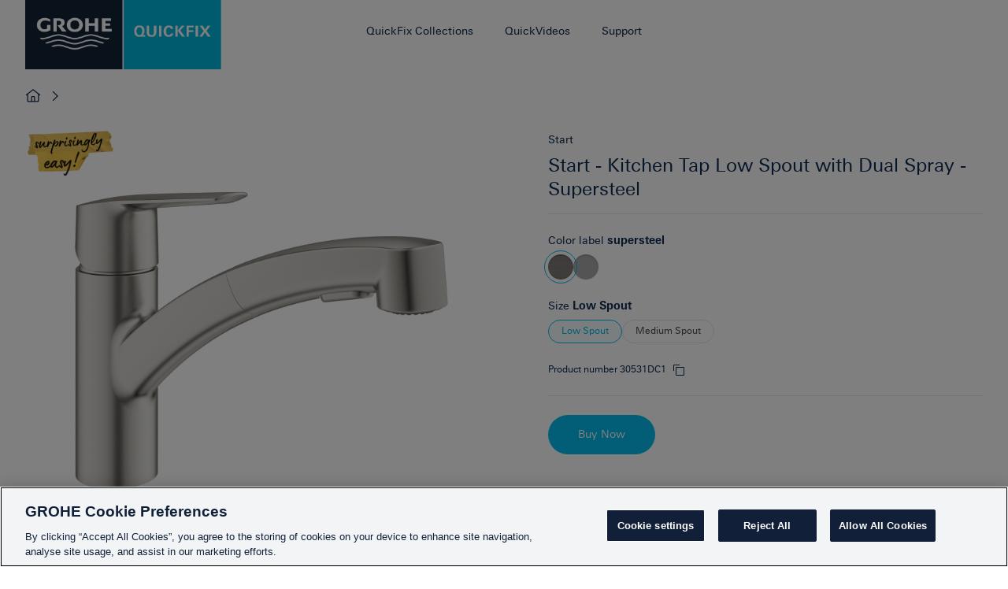

--- FILE ---
content_type: text/html; charset=utf-8
request_url: https://www.quickfix-grohe.com/hy-AM/Start---Kitchen-Tap-Low-Spout-with-Dual-Spray---Supersteel-30531DC1
body_size: 11931
content:


<!DOCTYPE html>

<html data-header-theme="" lang="hy-am">
<head>
    <!-- OneTrust Cookies Consent Notice start for quickfix-grohe.com -->
<script type="text/javascript" src="https://cdn.cookielaw.org/consent/f7bc0ac1-79c3-4794-abf9-0a5df95ea6eb/OtAutoBlock.js" ></script>
<script src="https://cdn.cookielaw.org/consent/f7bc0ac1-79c3-4794-abf9-0a5df95ea6eb/otSDKStub.js" data-document-language="true" type="text/javascript" charset="UTF-8" data-domain-script="f7bc0ac1-79c3-4794-abf9-0a5df95ea6eb" ></script>
<script type="text/javascript">
function OptanonWrapper() { }
</script>
<!-- OneTrust Cookies Consent Notice end for quickfix-grohe.com -->
    <!-- Here you can insert all tags you want, 
    for instance usings, import of other scripts, links etc.
-->


<!-- FRONTEND GENERATED ASSETS -->

<meta charset="utf-8">
<meta name="viewport" content="width=device-width, initial-scale=1">
<link href="/dist/quickfix/grohe-main.daa081d01e24b78150f8.css" rel="stylesheet" type="text/css">


<!-- END FRONTEND GENERATED ASSETS -->
    
    
    
        <title>Start - Kitchen Tap Low Spout with Dual Spray - Supersteel</title>

    <meta name="description" content="Start - Kitchen Tap Low Spout with Dual Spray - Supersteel">


    <link rel="canonical" href="https://www.quickfix-grohe.com/hy-AM/Start---Kitchen-Tap-Low-Spout-with-Dual-Spray---Supersteel-30531DC1">

    

    <link rel="shortcut icon" href="/dist/quickfix/assets/favicon.ico" type="image/x-icon" />
    <link rel="icon" type="image/png" sizes="16x16" href="/dist/quickfix/assets/favicon-16x16.png">
    <link rel="icon" type="image/png" sizes="32x32" href="/dist/quickfix/assets/favicon-32x32.png">
    <link rel="icon" type="image/png" sizes="16x16" href="/dist/quickfix/assets/favicon-64x64.png">

    

    <!-- Google Tag Manager Page Data-->
<script type="text/javascript">
    window.dataLayer = window.dataLayer || [];

    dataLayer.push({
        'pageName': '/Start---Kitchen-Tap-Low-Spout-with-Dual-Spray---Supersteel-30531DC1',
		'pageId': '71fb0db0-4b1a-44cc-9ff1-0bfba3fb08f4',
        'pageCreated': '2022-11-29',
        'pageLastEdit': '2023-01-13',
        'pageCountry': 'am',
        'pageLanguage': 'hy',
        'internal': 'false',
        'pagePool': 'europe',
        'pageArea': 'portal',
        'pageScope': 'b2c',
        'pageCategory': 'Product Detail Page'
    });
</script>
    
    <!-- Google Tag Manager --> <script>(function(w,d,s,l,i){w[l]=w[l]||[];w[l].push({'gtm.start': new Date().getTime(),event:'gtm.js'});var f=d.getElementsByTagName(s)[0], j=d.createElement(s),dl=l!='dataLayer'?'&l='+l:'';j.async=true;j.setAttribute('class', 'optanon-cetegory-C0001');j.src= 'https://www.googletagmanager.com/gtm.js?id='+i+dl;f.parentNode.insertBefore(j,f); })(window,document,'script','dataLayer','GTM-PGZM7P');</script> <!-- End Google Tag Manager -->
    

<script>(window.BOOMR_mq=window.BOOMR_mq||[]).push(["addVar",{"rua.upush":"false","rua.cpush":"true","rua.upre":"false","rua.cpre":"true","rua.uprl":"false","rua.cprl":"false","rua.cprf":"false","rua.trans":"SJ-51c5ab57-1a16-4aac-b6dc-1a9b5a7c5100","rua.cook":"false","rua.ims":"false","rua.ufprl":"false","rua.cfprl":"false","rua.isuxp":"false","rua.texp":"norulematch","rua.ceh":"false","rua.ueh":"false","rua.ieh.st":"0"}]);</script>
                              <script>!function(e){var n="https://s.go-mpulse.net/boomerang/";if("False"=="True")e.BOOMR_config=e.BOOMR_config||{},e.BOOMR_config.PageParams=e.BOOMR_config.PageParams||{},e.BOOMR_config.PageParams.pci=!0,n="https://s2.go-mpulse.net/boomerang/";if(window.BOOMR_API_key="9BQ9G-CB8DS-KR2EJ-XDF98-9EJCQ",function(){function e(){if(!o){var e=document.createElement("script");e.id="boomr-scr-as",e.src=window.BOOMR.url,e.async=!0,i.parentNode.appendChild(e),o=!0}}function t(e){o=!0;var n,t,a,r,d=document,O=window;if(window.BOOMR.snippetMethod=e?"if":"i",t=function(e,n){var t=d.createElement("script");t.id=n||"boomr-if-as",t.src=window.BOOMR.url,BOOMR_lstart=(new Date).getTime(),e=e||d.body,e.appendChild(t)},!window.addEventListener&&window.attachEvent&&navigator.userAgent.match(/MSIE [67]\./))return window.BOOMR.snippetMethod="s",void t(i.parentNode,"boomr-async");a=document.createElement("IFRAME"),a.src="about:blank",a.title="",a.role="presentation",a.loading="eager",r=(a.frameElement||a).style,r.width=0,r.height=0,r.border=0,r.display="none",i.parentNode.appendChild(a);try{O=a.contentWindow,d=O.document.open()}catch(_){n=document.domain,a.src="javascript:var d=document.open();d.domain='"+n+"';void(0);",O=a.contentWindow,d=O.document.open()}if(n)d._boomrl=function(){this.domain=n,t()},d.write("<bo"+"dy onload='document._boomrl();'>");else if(O._boomrl=function(){t()},O.addEventListener)O.addEventListener("load",O._boomrl,!1);else if(O.attachEvent)O.attachEvent("onload",O._boomrl);d.close()}function a(e){window.BOOMR_onload=e&&e.timeStamp||(new Date).getTime()}if(!window.BOOMR||!window.BOOMR.version&&!window.BOOMR.snippetExecuted){window.BOOMR=window.BOOMR||{},window.BOOMR.snippetStart=(new Date).getTime(),window.BOOMR.snippetExecuted=!0,window.BOOMR.snippetVersion=12,window.BOOMR.url=n+"9BQ9G-CB8DS-KR2EJ-XDF98-9EJCQ";var i=document.currentScript||document.getElementsByTagName("script")[0],o=!1,r=document.createElement("link");if(r.relList&&"function"==typeof r.relList.supports&&r.relList.supports("preload")&&"as"in r)window.BOOMR.snippetMethod="p",r.href=window.BOOMR.url,r.rel="preload",r.as="script",r.addEventListener("load",e),r.addEventListener("error",function(){t(!0)}),setTimeout(function(){if(!o)t(!0)},3e3),BOOMR_lstart=(new Date).getTime(),i.parentNode.appendChild(r);else t(!1);if(window.addEventListener)window.addEventListener("load",a,!1);else if(window.attachEvent)window.attachEvent("onload",a)}}(),"".length>0)if(e&&"performance"in e&&e.performance&&"function"==typeof e.performance.setResourceTimingBufferSize)e.performance.setResourceTimingBufferSize();!function(){if(BOOMR=e.BOOMR||{},BOOMR.plugins=BOOMR.plugins||{},!BOOMR.plugins.AK){var n="true"=="true"?1:0,t="",a="clpyjpax3thiw2lqby2a-f-98b82455b-clientnsv4-s.akamaihd.net",i="false"=="true"?2:1,o={"ak.v":"39","ak.cp":"1440765","ak.ai":parseInt("888653",10),"ak.ol":"0","ak.cr":9,"ak.ipv":4,"ak.proto":"h2","ak.rid":"3a511d74","ak.r":41406,"ak.a2":n,"ak.m":"dscr","ak.n":"ff","ak.bpcip":"18.223.132.0","ak.cport":43548,"ak.gh":"23.216.9.139","ak.quicv":"","ak.tlsv":"tls1.3","ak.0rtt":"","ak.0rtt.ed":"","ak.csrc":"-","ak.acc":"","ak.t":"1768951348","ak.ak":"hOBiQwZUYzCg5VSAfCLimQ==FtcuM8+XFHu3RZOd/1t7qxpauphO7cR2waCNBHerwyvyOtGyXaixQ8UeO2dPvZCuHmCS5+dCN5jnABWcm4oRBo9U+eE5Ztk6CYz31Vrbav4z9ENDLi7jPV10AA8YvfMdMyfgWccGmSl2oiJPgRSQhD8BO63SZ3kP6RBUEO/AD9Rpz+I8PGqfAFLCcS9lbU2YklLhWY9DJeqx4mN8aAxjq6l8CyZtUDKaaNafbmYQrHJoCa63MD6EqGpKa4EfKxK3zNGV+LnF51SO1AskP1lteF0ntTbBI3TaLOPq5YpGshmjYtQD2FVl81V+FZGKKthOJSUg22tdefJEIUdFUiyqsWWWqoJJXC+Le73/BvDdqLvnRwPjsf8h3Vvfi073LA6XrROopWjK9bR2dZn+icfYKF81nBMjbjtXITu1XxnLqP8=","ak.pv":"69","ak.dpoabenc":"","ak.tf":i};if(""!==t)o["ak.ruds"]=t;var r={i:!1,av:function(n){var t="http.initiator";if(n&&(!n[t]||"spa_hard"===n[t]))o["ak.feo"]=void 0!==e.aFeoApplied?1:0,BOOMR.addVar(o)},rv:function(){var e=["ak.bpcip","ak.cport","ak.cr","ak.csrc","ak.gh","ak.ipv","ak.m","ak.n","ak.ol","ak.proto","ak.quicv","ak.tlsv","ak.0rtt","ak.0rtt.ed","ak.r","ak.acc","ak.t","ak.tf"];BOOMR.removeVar(e)}};BOOMR.plugins.AK={akVars:o,akDNSPreFetchDomain:a,init:function(){if(!r.i){var e=BOOMR.subscribe;e("before_beacon",r.av,null,null),e("onbeacon",r.rv,null,null),r.i=!0}return this},is_complete:function(){return!0}}}}()}(window);</script></head>
<body class="">
    <!-- Google Tag Manager (noscript) --> <noscript><iframe src="https://www.googletagmanager.com/ns.html?id=GTM-PGZM7P" height="0" width="0" style="display:none;visibility:hidden"></iframe></noscript> <!-- End Google Tag Manager (noscript) -->
    <div
    class="react-element"
    data-app="MarketSwitcher"
    data-dictionary="/sitecore/api/ssc/Quickfix-Feature-Components-Controller/Dictionary/any/GetDictionaries?id={31E08BF2-093F-42E5-B734-BC6A29E6C823}&amp;language=hy-AM"
    data-markets="[{&quot;url&quot;:&quot;https://www.quickfix-grohe.com/en/30531DC1&quot;,&quot;countryName&quot;:&quot;United Kingdom&quot;,&quot;countryNativeName&quot;:&quot;United Kingdom&quot;,&quot;countryCode&quot;:&quot;GB&quot;,&quot;languageCode&quot;:&quot;en-gb&quot;,&quot;isCurrentMarket&quot;:false},{&quot;url&quot;:&quot;https://www.quickfix-grohe.com/hy-AM/30531DC1&quot;,&quot;countryName&quot;:&quot;Armenia&quot;,&quot;countryNativeName&quot;:&quot;Հայաստան&quot;,&quot;countryCode&quot;:&quot;AM&quot;,&quot;languageCode&quot;:&quot;hy-am&quot;,&quot;isCurrentMarket&quot;:true},{&quot;url&quot;:&quot;https://www.quickfix-grohe.com/de-AT/30531DC1&quot;,&quot;countryName&quot;:&quot;Austria&quot;,&quot;countryNativeName&quot;:&quot;&#214;sterreich&quot;,&quot;countryCode&quot;:&quot;AT&quot;,&quot;languageCode&quot;:&quot;de-at&quot;,&quot;isCurrentMarket&quot;:false},{&quot;url&quot;:&quot;https://www.quickfix-grohe.com/nl-BE/30531DC1&quot;,&quot;countryName&quot;:&quot;Belgium&quot;,&quot;countryNativeName&quot;:&quot;Belgi&#235;&quot;,&quot;countryCode&quot;:&quot;BE&quot;,&quot;languageCode&quot;:&quot;nl-be&quot;,&quot;isCurrentMarket&quot;:false},{&quot;url&quot;:&quot;https://www.quickfix-grohe.com/bg-BG/30531DC1&quot;,&quot;countryName&quot;:&quot;Bulgaria&quot;,&quot;countryNativeName&quot;:&quot;България&quot;,&quot;countryCode&quot;:&quot;BG&quot;,&quot;languageCode&quot;:&quot;bg-bg&quot;,&quot;isCurrentMarket&quot;:false},{&quot;url&quot;:&quot;https://www.quickfix-grohe.com/de-CH/30531DC1&quot;,&quot;countryName&quot;:&quot;Switzerland&quot;,&quot;countryNativeName&quot;:&quot;Schweiz&quot;,&quot;countryCode&quot;:&quot;CH&quot;,&quot;languageCode&quot;:&quot;de-ch&quot;,&quot;isCurrentMarket&quot;:false},{&quot;url&quot;:&quot;https://www.quickfix-grohe.com/cs-CZ/30531DC1&quot;,&quot;countryName&quot;:&quot;Czechia&quot;,&quot;countryNativeName&quot;:&quot;Česko&quot;,&quot;countryCode&quot;:&quot;CZ&quot;,&quot;languageCode&quot;:&quot;cs-cz&quot;,&quot;isCurrentMarket&quot;:false},{&quot;url&quot;:&quot;https://www.quickfix-grohe.com/de-DE/30531DC1&quot;,&quot;countryName&quot;:&quot;Germany&quot;,&quot;countryNativeName&quot;:&quot;Deutschland&quot;,&quot;countryCode&quot;:&quot;DE&quot;,&quot;languageCode&quot;:&quot;de-de&quot;,&quot;isCurrentMarket&quot;:false},{&quot;url&quot;:&quot;https://www.quickfix-grohe.com/da-DK/30531DC1&quot;,&quot;countryName&quot;:&quot;Denmark&quot;,&quot;countryNativeName&quot;:&quot;Danmark&quot;,&quot;countryCode&quot;:&quot;DK&quot;,&quot;languageCode&quot;:&quot;da-dk&quot;,&quot;isCurrentMarket&quot;:false},{&quot;url&quot;:&quot;https://www.quickfix-grohe.com/et-EE/30531DC1&quot;,&quot;countryName&quot;:&quot;Estonia&quot;,&quot;countryNativeName&quot;:&quot;Eesti&quot;,&quot;countryCode&quot;:&quot;EE&quot;,&quot;languageCode&quot;:&quot;et-ee&quot;,&quot;isCurrentMarket&quot;:false},{&quot;url&quot;:&quot;https://www.quickfix-grohe.com/fi-FI/30531DC1&quot;,&quot;countryName&quot;:&quot;Finland&quot;,&quot;countryNativeName&quot;:&quot;Suomi&quot;,&quot;countryCode&quot;:&quot;FI&quot;,&quot;languageCode&quot;:&quot;fi-fi&quot;,&quot;isCurrentMarket&quot;:false},{&quot;url&quot;:&quot;https://www.quickfix-grohe.com/fr-FR/30531DC1&quot;,&quot;countryName&quot;:&quot;France&quot;,&quot;countryNativeName&quot;:&quot;France&quot;,&quot;countryCode&quot;:&quot;FR&quot;,&quot;languageCode&quot;:&quot;fr-fr&quot;,&quot;isCurrentMarket&quot;:false},{&quot;url&quot;:&quot;https://www.quickfix-grohe.com/ka-GE/30531DC1&quot;,&quot;countryName&quot;:&quot;Georgia&quot;,&quot;countryNativeName&quot;:&quot;საქართველო&quot;,&quot;countryCode&quot;:&quot;GE&quot;,&quot;languageCode&quot;:&quot;ka-ge&quot;,&quot;isCurrentMarket&quot;:false},{&quot;url&quot;:&quot;https://www.quickfix-grohe.com/el-GR/30531DC1&quot;,&quot;countryName&quot;:&quot;Greece&quot;,&quot;countryNativeName&quot;:&quot;Ελλάδα&quot;,&quot;countryCode&quot;:&quot;GR&quot;,&quot;languageCode&quot;:&quot;el-gr&quot;,&quot;isCurrentMarket&quot;:false},{&quot;url&quot;:&quot;https://www.quickfix-grohe.com/hr-HR/30531DC1&quot;,&quot;countryName&quot;:&quot;Croatia&quot;,&quot;countryNativeName&quot;:&quot;Hrvatska&quot;,&quot;countryCode&quot;:&quot;HR&quot;,&quot;languageCode&quot;:&quot;hr-hr&quot;,&quot;isCurrentMarket&quot;:false},{&quot;url&quot;:&quot;https://www.quickfix-grohe.com/hu-HU/30531DC1&quot;,&quot;countryName&quot;:&quot;Hungary&quot;,&quot;countryNativeName&quot;:&quot;Magyarorsz&#225;g&quot;,&quot;countryCode&quot;:&quot;HU&quot;,&quot;languageCode&quot;:&quot;hu-hu&quot;,&quot;isCurrentMarket&quot;:false},{&quot;url&quot;:&quot;https://www.quickfix-grohe.com/he-IL/30531DC1&quot;,&quot;countryName&quot;:&quot;Israel&quot;,&quot;countryNativeName&quot;:&quot;ישראל&quot;,&quot;countryCode&quot;:&quot;IL&quot;,&quot;languageCode&quot;:&quot;he-il&quot;,&quot;isCurrentMarket&quot;:false},{&quot;url&quot;:&quot;https://www.quickfix-grohe.com/it-IT/30531DC1&quot;,&quot;countryName&quot;:&quot;Italy&quot;,&quot;countryNativeName&quot;:&quot;Italia&quot;,&quot;countryCode&quot;:&quot;IT&quot;,&quot;languageCode&quot;:&quot;it-it&quot;,&quot;isCurrentMarket&quot;:false},{&quot;url&quot;:&quot;https://www.quickfix-grohe.com/kk-KZ/30531DC1&quot;,&quot;countryName&quot;:&quot;Kazakhstan&quot;,&quot;countryNativeName&quot;:&quot;Қазақстан&quot;,&quot;countryCode&quot;:&quot;KZ&quot;,&quot;languageCode&quot;:&quot;kk-kz&quot;,&quot;isCurrentMarket&quot;:false},{&quot;url&quot;:&quot;https://www.quickfix-grohe.com/lt-LT/30531DC1&quot;,&quot;countryName&quot;:&quot;Lithuania&quot;,&quot;countryNativeName&quot;:&quot;Lietuva&quot;,&quot;countryCode&quot;:&quot;LT&quot;,&quot;languageCode&quot;:&quot;lt-lt&quot;,&quot;isCurrentMarket&quot;:false},{&quot;url&quot;:&quot;https://www.quickfix-grohe.com/lv-LV/30531DC1&quot;,&quot;countryName&quot;:&quot;Latvia&quot;,&quot;countryNativeName&quot;:&quot;Latvija&quot;,&quot;countryCode&quot;:&quot;LV&quot;,&quot;languageCode&quot;:&quot;lv-lv&quot;,&quot;isCurrentMarket&quot;:false},{&quot;url&quot;:&quot;https://www.quickfix-grohe.com/mn-MN/30531DC1&quot;,&quot;countryName&quot;:&quot;Mongolia&quot;,&quot;countryNativeName&quot;:&quot;Монгол&quot;,&quot;countryCode&quot;:&quot;MN&quot;,&quot;languageCode&quot;:&quot;mn-mn&quot;,&quot;isCurrentMarket&quot;:false},{&quot;url&quot;:&quot;https://www.quickfix-grohe.com/nl-NL/30531DC1&quot;,&quot;countryName&quot;:&quot;Netherlands&quot;,&quot;countryNativeName&quot;:&quot;Nederland&quot;,&quot;countryCode&quot;:&quot;NL&quot;,&quot;languageCode&quot;:&quot;nl-nl&quot;,&quot;isCurrentMarket&quot;:false},{&quot;url&quot;:&quot;https://www.quickfix-grohe.com/nb-NO/30531DC1&quot;,&quot;countryName&quot;:&quot;Norway&quot;,&quot;countryNativeName&quot;:&quot;Norge&quot;,&quot;countryCode&quot;:&quot;NO&quot;,&quot;languageCode&quot;:&quot;nb-no&quot;,&quot;isCurrentMarket&quot;:false},{&quot;url&quot;:&quot;https://www.quickfix-grohe.com/pl-PL/30531DC1&quot;,&quot;countryName&quot;:&quot;Poland&quot;,&quot;countryNativeName&quot;:&quot;Polska&quot;,&quot;countryCode&quot;:&quot;PL&quot;,&quot;languageCode&quot;:&quot;pl-pl&quot;,&quot;isCurrentMarket&quot;:false},{&quot;url&quot;:&quot;https://www.quickfix-grohe.com/pt-PT/30531DC1&quot;,&quot;countryName&quot;:&quot;Portugal&quot;,&quot;countryNativeName&quot;:&quot;Portugal&quot;,&quot;countryCode&quot;:&quot;PT&quot;,&quot;languageCode&quot;:&quot;pt-pt&quot;,&quot;isCurrentMarket&quot;:false},{&quot;url&quot;:&quot;https://www.quickfix-grohe.com/ro-RO/30531DC1&quot;,&quot;countryName&quot;:&quot;Romania&quot;,&quot;countryNativeName&quot;:&quot;Rom&#226;nia&quot;,&quot;countryCode&quot;:&quot;RO&quot;,&quot;languageCode&quot;:&quot;ro-ro&quot;,&quot;isCurrentMarket&quot;:false},{&quot;url&quot;:&quot;https://www.quickfix-grohe.com/sr-Cyrl-RS/30531DC1&quot;,&quot;countryName&quot;:&quot;Serbia&quot;,&quot;countryNativeName&quot;:&quot;Србија&quot;,&quot;countryCode&quot;:&quot;RS&quot;,&quot;languageCode&quot;:&quot;sr-cyrl-rs&quot;,&quot;isCurrentMarket&quot;:false},{&quot;url&quot;:&quot;https://www.quickfix-grohe.com/sv-SE/30531DC1&quot;,&quot;countryName&quot;:&quot;Sweden&quot;,&quot;countryNativeName&quot;:&quot;Sverige&quot;,&quot;countryCode&quot;:&quot;SE&quot;,&quot;languageCode&quot;:&quot;sv-se&quot;,&quot;isCurrentMarket&quot;:false},{&quot;url&quot;:&quot;https://www.quickfix-grohe.com/sl-SI/30531DC1&quot;,&quot;countryName&quot;:&quot;Slovenia&quot;,&quot;countryNativeName&quot;:&quot;Slovenija&quot;,&quot;countryCode&quot;:&quot;SI&quot;,&quot;languageCode&quot;:&quot;sl-si&quot;,&quot;isCurrentMarket&quot;:false},{&quot;url&quot;:&quot;https://www.quickfix-grohe.com/sk-SK/30531DC1&quot;,&quot;countryName&quot;:&quot;Slovakia&quot;,&quot;countryNativeName&quot;:&quot;Slovensko&quot;,&quot;countryCode&quot;:&quot;SK&quot;,&quot;languageCode&quot;:&quot;sk-sk&quot;,&quot;isCurrentMarket&quot;:false},{&quot;url&quot;:&quot;https://www.quickfix-grohe.com/tr-TR/30531DC1&quot;,&quot;countryName&quot;:&quot;T&#252;rkiye&quot;,&quot;countryNativeName&quot;:&quot;T&#252;rkiye&quot;,&quot;countryCode&quot;:&quot;TR&quot;,&quot;languageCode&quot;:&quot;tr-tr&quot;,&quot;isCurrentMarket&quot;:false},{&quot;url&quot;:&quot;https://www.quickfix-grohe.com/uk-UA/30531DC1&quot;,&quot;countryName&quot;:&quot;Ukraine&quot;,&quot;countryNativeName&quot;:&quot;Україна&quot;,&quot;countryCode&quot;:&quot;UA&quot;,&quot;languageCode&quot;:&quot;uk-ua&quot;,&quot;isCurrentMarket&quot;:false}]"></div>

    <!-- svg sprite loader -->
    <div class="svg-sprite" id="svg-sprite" data-xhr="/dist/quickfix/images/sprite.svg"></div>
    <div data-modal id="modal-qr-scan" class="bx--modal" role="dialog" aria-modal="true" aria-labelledby="modal-installation-label" tabindex="-1">
    <div class="bx--modal-container bx--modal-container--lg">
        <div class="bx--modal-header">
            <button class="bx--modal-close" type="button" data-modal-close aria-label="close modal">
                <svg focusable="false" preserveAspectRatio="xMidYMid meet" style="will-change: transform;" xmlns="http://www.w3.org/2000/svg" class="bx--modal-close__icon" width="32" height="32" viewBox="0 0 16 16" aria-hidden="true">
                    <use xlink:href="#close" />
                </svg>
            </button>
        </div>
        <div class="bx--aspect-ratio bx--aspect-ratio--16x9" id="modal-qr-code-content"></div>
    </div>
    <span tabindex="0"></span>
</div>
    <input name="__RequestVerificationToken" type="hidden" value="SCW_A_yHBVEYMCtyk1aVNgkY6fKnaXnYwQ7FLV4ezpjNMXM1UGTgOiO5EOJBrOoYtkIDieO5gHlANE6cjSX3lJEH5eGfE1wQwgONwbNucZo1" />
    



<header class="qf-header " id="qf-header">
    <div class="bx--grid qf-header__container">
        <div class="gh-logo">
            <a href="/hy-am/" class="gh-logo__link" title="Quickfix" aria-label="Quickfix">
                <img src="/dist/quickfix/images/ZZH_LOGO_QUICKFIXRGB_002_01.png" alt="Quickfix" class="gh-logo__grohe optanon-category-C0001">
            </a>
        </div>
        
<input type="checkbox" class="gh-hamburger__checkbox" id="gh-toggle-navigation" hidden />
<label class="gh-hamburger" for="gh-toggle-navigation" tabindex="0" id="gh-hamburger">
    <span class="gh-hamburger__line"></span>
    <span class="gh-hamburger__line"></span>
    <span class="gh-hamburger__line"></span>
</label>

<nav aria-label="Main Navigation" class="qf-mainnav" id="qf-header-navigation">
    <ul class="qf-mainnav__list" role="menubar">
                    <li class="qf-mainnav__item has-submenu">

                        <a class="qf-mainnav__link" href="#" role="menuitem" aria-haspopup="true" aria-expanded="false">
                            QuickFix Collections
                            <svg class="qf-navigation__add" aria-hidden="true" width="16" height="16" viewBox="0 0 20 20">
                                <use xlink:href="#add" />
                            </svg>
                            <svg class="qf-navigation__subtract" aria-hidden="true" width="16" height="16" viewBox="0 0 20 20">
                                <use xlink:href="#subtract" />
                            </svg>
                            <button class="qf-mainnav__accessibility" data-showtext="" data-hidetext="">
                                <span class="visuallyhidden"></span>
                            </button>
                        </a>
                            <div class="qf-subnav">
                                <div class="bx--grid">
                                    <div class="bx--row">
                                        <div class="bx--col">
                                            <form class="qf-subnav__toggle">
                                                <div class="qf-subnav__toggle-controls" data-qf-link-toggle>
                                                        <a href="/hy-am/start-bathroom-introduction" class="qf-subnav__toggle-input qf-subnav__toggle-link" data-qf-link>Bathroom</a>
                                                        <label class="qf-subnav__toggle-label" for="tab7ee7a530-0b2b-43a9-b240-09e48b841961">
                                                            <svg aria-hidden="true" width="16" height="16" viewBox="0 0 20 20">
                                                                <use xlink:href="#bathroom" />
                                                            </svg>
                                                            Bathroom
                                                        </label>
                                                        <a href="/hy-am/start-kitchen-introduction" class="qf-subnav__toggle-input qf-subnav__toggle-link" data-qf-link>Kitchen</a>
                                                        <label class="qf-subnav__toggle-label" for="taba4233a6d-3e1c-4ab4-9660-46e527c6799b">
                                                            <svg aria-hidden="true" width="16" height="16" viewBox="0 0 20 20">
                                                                <use xlink:href="#kitchen" />
                                                            </svg>
                                                            Kitchen
                                                        </label>
                                                    <div class="toggle-slider"></div>
                                                </div>
                                                <ul class="qf-subnav__icongrid visible" role="menu"></ul>
                                            </form>
                                        </div>
                                    </div>
                                </div>
                            </div>
                    </li>
                        <li class="qf-mainnav__item">
                            <a class="qf-mainnav__link" href="/hy-am/quickvideos">
                                QuickVideos
                                <svg class="gh-navigation__chevron" aria-hidden="true" width="16" height="16" viewBox="0 0 20 20">
                                    <use xlink:href="#chevron--right"></use>
                                </svg>
                            </a>
                        </li>
                        <li class="qf-mainnav__item">
                            <a class="qf-mainnav__link" href="https://www.grohe.co.uk/en_gb/our-service/contact.html">
                                Support
                                <svg class="gh-navigation__chevron" aria-hidden="true" width="16" height="16" viewBox="0 0 20 20">
                                    <use xlink:href="#chevron--right"></use>
                                </svg>
                            </a>
                        </li>
    </ul>
</nav>
    </div>
</header>
<div class="overlay" data-overlay=""></div>
<main>
    <div class="react-breadcrumbs gh-breadcrumbs bx--grid" data-apptype="breadcrumbs"
     data-breadcrumbs='[{&quot;url&quot;:&quot;/hy-am/&quot;,&quot;text&quot;:&quot;GROHE QuickFix Home&quot;}]'>
</div>
        <div class="qf-component" data-qf-pdp-template>
        <div class="bx--grid">
            <div class="bx--row">
                <div class="bx--col">
                    <div class="qf-pdp">
                        <div class="qf-pdp__area-left qf-pdp__area-left--top">

	                        <div class="qf-pdp__image-gallery" data-qf-pdp-imagegallery>
	                                <img src="/-/media/quickfix/claims-tags/zzh_qfclaim_en_000_02.ashx" class="qf-pdp__image-gallery-claim"/>
                                <div class="qf-pdp__image-gallery-slider swiper" data-qf-pdp-slider>
			                        <div class="swiper-wrapper">
					                        <div class="swiper-slide">
						                        <picture>
							                        <source media="(min-width: 1px)" srcset="https://cdn.cloud.grohe.com/prod/30/30/30531DC1/710/30531DC1_1_1.jpg 1x,https://cdn.cloud.grohe.com/prod/30/30/30531DC1/1500/30531DC1_1_1.jpg 2x"/>
							                        <img class="optanon-category-C0001" src="https://cdn.cloud.grohe.com/prod/30/30/30531DC1/710/30531DC1_1_1.jpg" type="image/jpeg" alt="Start - Kitchen Tap Low Spout with Dual Spray - Supersteel 1"/>
						                        </picture>
					                        </div>
					                        <div class="swiper-slide">
						                        <picture>
							                        <source media="(min-width: 1px)" srcset="https://cdn.cloud.grohe.com/prod/30/30/ZZF_30531DC1_003_01/710/ZZF_30531DC1_003_01_1_1.jpg 1x,https://cdn.cloud.grohe.com/prod/30/30/ZZF_30531DC1_003_01/1500/ZZF_30531DC1_003_01_1_1.jpg 2x"/>
							                        <img class="optanon-category-C0001" src="https://cdn.cloud.grohe.com/prod/30/30/ZZF_30531DC1_003_01/710/ZZF_30531DC1_003_01_1_1.jpg" type="image/jpeg" alt="Start - Kitchen Tap Low Spout with Dual Spray - Supersteel 2"/>
						                        </picture>
					                        </div>
					                        <div class="swiper-slide">
						                        <picture>
							                        <source media="(min-width: 1px)" srcset="https://cdn.cloud.grohe.com/prod/30/30/ZZF_30531DC1_005_01/710/ZZF_30531DC1_005_01_1_1.jpg 1x,https://cdn.cloud.grohe.com/prod/30/30/ZZF_30531DC1_005_01/1500/ZZF_30531DC1_005_01_1_1.jpg 2x"/>
							                        <img class="optanon-category-C0001" src="https://cdn.cloud.grohe.com/prod/30/30/ZZF_30531DC1_005_01/710/ZZF_30531DC1_005_01_1_1.jpg" type="image/jpeg" alt="Start - Kitchen Tap Low Spout with Dual Spray - Supersteel 3"/>
						                        </picture>
					                        </div>
					                        <div class="swiper-slide">
						                        <picture>
							                        <source media="(min-width: 1px)" srcset="https://cdn.cloud.grohe.com/dimdraw/100000/100000/100000/100300/100320/100327/100327947/1500/100327947_1_1.jpg 1x,https://cdn.cloud.grohe.com/dimdraw/100000/100000/100000/100300/100320/100327/100327947/1500/100327947_1_1.jpg 2x"/>
							                        <img class="optanon-category-C0001" src="https://cdn.cloud.grohe.com/dimdraw/100000/100000/100000/100300/100320/100327/100327947/1500/100327947_1_1.jpg" type="image/jpeg" alt="Start - Kitchen Tap Low Spout with Dual Spray - Supersteel 4"/>
						                        </picture>
					                        </div>
					                        <div class="swiper-slide">
						                        <picture>
							                        <source media="(min-width: 1px)" srcset="https://cdn.cloud.grohe.com/zzh_i/T/T30/ZZH_T30531G05_000_01/original/710/ZZH_T30531G05_000_01.jpg 1x,https://cdn.cloud.grohe.com/zzh_i/T/T30/ZZH_T30531G05_000_01/original/1500/ZZH_T30531G05_000_01.jpg 2x"/>
							                        <img class="optanon-category-C0001" src="https://cdn.cloud.grohe.com/zzh_i/T/T30/ZZH_T30531G05_000_01/original/710/ZZH_T30531G05_000_01.jpg" type="image/jpeg" alt="Start - Kitchen Tap Low Spout with Dual Spray - Supersteel 5"/>
						                        </picture>
					                        </div>
					                        <div class="swiper-slide">
						                        <picture>
							                        <source media="(min-width: 1px)" srcset="https://cdn.cloud.grohe.com/zzh_i/T/T30/ZZH_T30531G04_000_01/original/710/ZZH_T30531G04_000_01.jpg 1x,https://cdn.cloud.grohe.com/zzh_i/T/T30/ZZH_T30531G04_000_01/original/1500/ZZH_T30531G04_000_01.jpg 2x"/>
							                        <img class="optanon-category-C0001" src="https://cdn.cloud.grohe.com/zzh_i/T/T30/ZZH_T30531G04_000_01/original/710/ZZH_T30531G04_000_01.jpg" type="image/jpeg" alt="Start - Kitchen Tap Low Spout with Dual Spray - Supersteel 6"/>
						                        </picture>
					                        </div>
					                        <div class="swiper-slide">
						                        <picture>
							                        <source media="(min-width: 1px)" srcset="https://cdn.cloud.grohe.com/zzh_i/Q/QFI/ZZH_QFINSTALLATIONH05_000_01/original/710/ZZH_QFINSTALLATIONH05_000_01.jpg 1x,https://cdn.cloud.grohe.com/zzh_i/Q/QFI/ZZH_QFINSTALLATIONH05_000_01/original/1500/ZZH_QFINSTALLATIONH05_000_01.jpg 2x"/>
							                        <img class="optanon-category-C0001" src="https://cdn.cloud.grohe.com/zzh_i/Q/QFI/ZZH_QFINSTALLATIONH05_000_01/original/710/ZZH_QFINSTALLATIONH05_000_01.jpg" type="image/jpeg" alt="Start - Kitchen Tap Low Spout with Dual Spray - Supersteel 7"/>
						                        </picture>
					                        </div>


			                        </div>
				                        <ul class="swiper-pagination"></ul>
		                        </div>

		                        <ul class="qf-pdp__image-gallery-thumbs" data-thumbs>
				                        <li>
					                        <picture>
						                        <source media="(min-width: 1px)" srcset="https://cdn.cloud.grohe.com/prod/30/30/ZZF_30531DC1_003_01/480/ZZF_30531DC1_003_01_1_1.jpg 1x, https://cdn.cloud.grohe.com/prod/30/30/ZZF_30531DC1_003_01/710/ZZF_30531DC1_003_01_1_1.jpg 2x"/>
						                        <img class="optanon-category-C0001" src="https://cdn.cloud.grohe.com/prod/30/30/ZZF_30531DC1_003_01/480/ZZF_30531DC1_003_01_1_1.jpg" type="image/jpeg" alt="Start - Kitchen Tap Low Spout with Dual Spray - Supersteel 2"/>
					                        </picture>
				                        </li>
				                        <li>
					                        <picture>
						                        <source media="(min-width: 1px)" srcset="https://cdn.cloud.grohe.com/prod/30/30/ZZF_30531DC1_005_01/480/ZZF_30531DC1_005_01_1_1.jpg 1x, https://cdn.cloud.grohe.com/prod/30/30/ZZF_30531DC1_005_01/710/ZZF_30531DC1_005_01_1_1.jpg 2x"/>
						                        <img class="optanon-category-C0001" src="https://cdn.cloud.grohe.com/prod/30/30/ZZF_30531DC1_005_01/480/ZZF_30531DC1_005_01_1_1.jpg" type="image/jpeg" alt="Start - Kitchen Tap Low Spout with Dual Spray - Supersteel 3"/>
					                        </picture>
				                        </li>
				                        <li>
					                        <picture>
						                        <source media="(min-width: 1px)" srcset="https://cdn.cloud.grohe.com/dimdraw/100000/100000/100000/100300/100320/100327/100327947/1500/100327947_1_1.jpg 1x, https://cdn.cloud.grohe.com/dimdraw/100000/100000/100000/100300/100320/100327/100327947/1500/100327947_1_1.jpg 2x"/>
						                        <img class="optanon-category-C0001" src="https://cdn.cloud.grohe.com/dimdraw/100000/100000/100000/100300/100320/100327/100327947/1500/100327947_1_1.jpg" type="image/jpeg" alt="Start - Kitchen Tap Low Spout with Dual Spray - Supersteel 4"/>
					                        </picture>
				                        </li>
				                        <li>
					                        <picture>
						                        <source media="(min-width: 1px)" srcset="https://cdn.cloud.grohe.com/zzh_i/T/T30/ZZH_T30531G05_000_01/original/480/ZZH_T30531G05_000_01.jpg 1x, https://cdn.cloud.grohe.com/zzh_i/T/T30/ZZH_T30531G05_000_01/original/710/ZZH_T30531G05_000_01.jpg 2x"/>
						                        <img class="optanon-category-C0001" src="https://cdn.cloud.grohe.com/zzh_i/T/T30/ZZH_T30531G05_000_01/original/480/ZZH_T30531G05_000_01.jpg" type="image/jpeg" alt="Start - Kitchen Tap Low Spout with Dual Spray - Supersteel 5"/>
					                        </picture>
				                        </li>

		                        </ul>

			                        <ul class="qf-pdp__image-gallery-thumbs" data-thumbs-show-more>
					                        <li>
						                        <picture>
							                        <source media="(min-width: 1px)" srcset="https://cdn.cloud.grohe.com/zzh_i/T/T30/ZZH_T30531G04_000_01/original/480/ZZH_T30531G04_000_01.jpg 1x, https://cdn.cloud.grohe.com/zzh_i/T/T30/ZZH_T30531G04_000_01/original/710/ZZH_T30531G04_000_01.jpg 2x"/>
							                        <img class="optanon-category-C0001" src="https://cdn.cloud.grohe.com/zzh_i/T/T30/ZZH_T30531G04_000_01/original/480/ZZH_T30531G04_000_01.jpg" type="image/jpeg" alt="Start - Kitchen Tap Low Spout with Dual Spray - Supersteel 6"/>
						                        </picture>
					                        </li>
					                        <li>
						                        <picture>
							                        <source media="(min-width: 1px)" srcset="https://cdn.cloud.grohe.com/zzh_i/Q/QFI/ZZH_QFINSTALLATIONH05_000_01/original/480/ZZH_QFINSTALLATIONH05_000_01.jpg 1x, https://cdn.cloud.grohe.com/zzh_i/Q/QFI/ZZH_QFINSTALLATIONH05_000_01/original/710/ZZH_QFINSTALLATIONH05_000_01.jpg 2x"/>
							                        <img class="optanon-category-C0001" src="https://cdn.cloud.grohe.com/zzh_i/Q/QFI/ZZH_QFINSTALLATIONH05_000_01/original/480/ZZH_QFINSTALLATIONH05_000_01.jpg" type="image/jpeg" alt="Start - Kitchen Tap Low Spout with Dual Spray - Supersteel 7"/>
						                        </picture>
					                        </li>

			                        </ul>
			                        <button data-target="data-thumbs-show-more" class="qf-pdp__showmorebtn" data-show-more-text="Show More"
			                                data-show-less-text="Show Less" data-thumbs-showmore-btn>
				                        Show More
			                        </button>
	                        </div>

                        </div>
                        <div class="qf-pdp__area-buy qf-pdp__buy">
                            <p class="qf-pdp__buy-collection">Start</p>
                            <h1 class="qf-pdp__buy-title">
                                Start - Kitchen Tap Low Spout with Dual Spray - Supersteel
                            </h1>


                            <hr class="qf-pdp__divider">

                                <div class="qf-pdp__colorswitcher">
                                    <p>Color label <strong>supersteel</strong></p>
                                    <ul>
                                                <li class="selected">
                                                    <a href="/hy-AM/Start---Kitchen-Tap-Low-Spout-with-Dual-Spray---Supersteel-30531DC1?p=">
                                                        <img class="optanon-category-C0001" src="https://cdn.cloud.grohe.com/Web/colour_plates/106x106/DC0.png" alt="supersteel">
                                                    </a>
                                                </li>
                                                <li class="">
                                                    <a href="/hy-AM/Start---Kitchen-Tap-Low-Spout-with-Dual-Spray---Chrome-30531001?p=">
                                                        <img class="optanon-category-C0001" src="https://cdn.cloud.grohe.com/Web/colour_plates/106x106/000.png" alt="Chrome">
                                                    </a>
                                                </li>
                                    </ul>
                                </div>

                                <div class="qf-pdp__sizeswitcher" data-qf-pdp-sizeswitcher="">
                                    <span class="qf-pdp__sizeswitcher-label">
                                        <p>Size  <strong>Low Spout</strong></p>
                                    </span>

                                    <ul>
                                            <li class="qf-pdp__sizeswitcher-link selected">
                                                <a href="/hy-AM/Start---Kitchen-Tap-Low-Spout-with-Dual-Spray---Supersteel-30531DC1?p=">Low Spout</a>
                                            </li>
                                            <li class="qf-pdp__sizeswitcher-link ">
                                                <a href="/hy-AM/Get-Get---Kitchen-Tap-Medium-Spout---Chrome-30196000?p=">Medium Spout</a>
                                            </li>
                                                                            </ul>
                                </div>

                            <div class="qf-pdp__sku">
                                <p>Product number 30531DC1</p>
                                <div class="react-pdpcodesnippet"
                                     data-apptype="pdpcodesnippet"
                                     data-tooltiptimeout="3000"
                                     data-hovertext="Copy Product number"
                                     data-tooltiptext="Copied"
                                     data-copycode="30531DC1">
                                </div>
                            </div>

                            <hr class="qf-pdp__divider">
                            <section class="qf-pdp__buy-btn" data-qf-pdp-buy-btn>
                                <button class="bx--btn bx--btn--primary" data-modal-target="qf-where-to-buy-modal" data-product-id="30531DC1" data-product-name="Start Single-lever sink mixer 1/2&quot;" data-event-label="Start - Kitchen Tap Low Spout with Dual Spray - Supersteel">Buy Now</button>
                            </section>
                        </div>
                        <div class="qf-pdp__area-left qf-pdp__area-left--bottom">
                                <section class="qf-pdp__description" data-qf-pdp-description>
                                    <div class="qf-pdp__description-text">
                                        <p>
                                            Looking for a swift way to enhance your kitchen? Then this GROHE Start single-lever sink mixer – our QuickFix bestseller – is the ideal candidate, designed for instant upgrades. The design classic has been refreshed for the demands of modern kitchens, with a slim, contemporary profile and greater user comfort. The low spout features a pull-out dual spray which gives you maximum freedom of movement and switches between a splash-free laminar spray and powerful jet spray at the touch of a button – whether you’re rinsing veg, filling pots of cleaning the sink the two spray options have it covered. The tap returns automatically to the laminar spray, when turned off. The spout also swivels smoothly through 90˚ for extra convenience in tight spaces. The GROHE SilkMove cartridge technology ensures life-long smooth and accurate volume and temperature control, while Isolated inner water ways means your water is lead and nickel-free within the tap. The hard-wearing GROHE Long-Life Shine coating uses physical vapour deposition (PVD) for a ten times higher scratch-resistance than ordinary chrome. Designed for single-hole installation and with GROHE QuickMount, a tool-free installation system, QuickGuide and QuickVideo via QR code the tap can be fitted in minutes.  A minimum of 1.0 bar of pressure is recommended for this tap.

Extend your guarantee from five to six years by registering your GROHE Start!
                                        </p>
                                    </div>
                                    <button class="qf-pdp__showmorebtn"
                                            data-show-more-text="Show More"
                                            data-show-less-text="Show Less"
                                            data-description-showmore-btn>
                                        Show More
                                    </button>
                                </section>

                                <section class="qf-pdp__details" data-qf-pdp-details>
                                    <h3 class="qf-pdp__details-title">Product Details</h3>
                                        <ul aria-live="polite" aria-atomic="true" id="qf-pdp__details-list" class="qf-pdp__details-list">

                                                <li class="qf-pdp__details-list-item">
                                                    <div class="qf-pdp__details-list-image">
                                                        <img class="optanon-category-C0001" src="https://cdn.cloud.grohe.com/zzh_i/L/LOG/ZZH_LOGO_QUICKMOUNT4C_000_01/original/320/ZZH_LOGO_QUICKMOUNT4C_000_01.jpg" alt="QuickMount" />
                                                    </div>

                                                    <article class="qf-pdp__details-list-article">
                                                        <h4 class="qf-pdp__details-list-heading">
                                                            QuickMount
                                                        </h4>
                                                        <div class="qf-pdp__details-list-text qf-pdp__rte">
                                                            Tool-free faucet mounting system included
                                                        </div>
                                                    </article>
                                                </li>
                                                <li class="qf-pdp__details-list-item">
                                                    <div class="qf-pdp__details-list-image">
                                                        <img class="optanon-category-C0001" src="https://cdn.cloud.grohe.com/zzh_i/P/PIK/ZZH_PIKTO_LOWSPOUT4C_000_01/original/320/ZZH_PIKTO_LOWSPOUT4C_000_01.jpg" alt="Low Spout" />
                                                    </div>

                                                    <article class="qf-pdp__details-list-article">
                                                        <h4 class="qf-pdp__details-list-heading">
                                                            Low Spout
                                                        </h4>
                                                        <div class="qf-pdp__details-list-text qf-pdp__rte">
                                                            
                                                        </div>
                                                    </article>
                                                </li>
                                                <li class="qf-pdp__details-list-item">
                                                    <div class="qf-pdp__details-list-image">
                                                        <img class="optanon-category-C0001" src="https://cdn.cloud.grohe.com/zzh_i/P/PIK/ZZH_PIKTO_PULLOUT4C_000_01/original/320/ZZH_PIKTO_PULLOUT4C_000_01.jpg" alt="Pull-Out" />
                                                    </div>

                                                    <article class="qf-pdp__details-list-article">
                                                        <h4 class="qf-pdp__details-list-heading">
                                                            Pull-Out
                                                        </h4>
                                                        <div class="qf-pdp__details-list-text qf-pdp__rte">
                                                            
                                                        </div>
                                                    </article>
                                                </li>
                                                <li class="qf-pdp__details-list-item">
                                                    <div class="qf-pdp__details-list-image">
                                                        <img class="optanon-category-C0001" src="https://cdn.cloud.grohe.com/zzh_i/P/PIK/ZZH_PIKTO_SILKMOVE4C_000_01/original/320/ZZH_PIKTO_SILKMOVE4C_000_01.jpg" alt="GROHE SilkMove" />
                                                    </div>

                                                    <article class="qf-pdp__details-list-article">
                                                        <h4 class="qf-pdp__details-list-heading">
                                                            GROHE SilkMove
                                                        </h4>
                                                        <div class="qf-pdp__details-list-text qf-pdp__rte">
                                                            Long-lasting precise control
                                                        </div>
                                                    </article>
                                                </li>

                                                    <li class="qf-pdp__details-list-item" aria-hidden="true">
                                                        <div class="qf-pdp__details-list-image">
                                                            <img class="optanon-category-C0001" src="https://cdn.cloud.grohe.com/zzh_i/P/PIK/ZZH_PIKTO_SWIVELRANGE4C_000_01/original/320/ZZH_PIKTO_SWIVELRANGE4C_000_01.jpg" alt="90&#176; Swivel Range Limit" />
                                                        </div>

                                                        <article class="qf-pdp__details-list-article">
                                                            <h4 class="qf-pdp__details-list-heading">
                                                                90&#176; Swivel Range Limit
                                                            </h4>
                                                            <div class="qf-pdp__details-list-text qf-pdp__rte">
                                                                
                                                            </div>
                                                        </article>
                                                    </li>
                                                    <li class="qf-pdp__details-list-item" aria-hidden="true">
                                                        <div class="qf-pdp__details-list-image">
                                                            <img class="optanon-category-C0001" src="https://cdn.cloud.grohe.com/zzh_i/P/PIK/ZZH_PIKTO_LONGLIFEFINISH4C_000_01/original/320/ZZH_PIKTO_LONGLIFEFINISH4C_000_01.jpg" alt="GROHE Long-Life Finish" />
                                                        </div>

                                                        <article class="qf-pdp__details-list-article">
                                                            <h4 class="qf-pdp__details-list-heading">
                                                                GROHE Long-Life Finish
                                                            </h4>
                                                            <div class="qf-pdp__details-list-text qf-pdp__rte">
                                                                Durable sparkling sheen
                                                            </div>
                                                        </article>
                                                    </li>
                                                    <li class="qf-pdp__details-list-item" aria-hidden="true">
                                                        <div class="qf-pdp__details-list-image">
                                                            <img class="optanon-category-C0001" src="https://cdn.cloud.grohe.com/zzh_i/P/PIK/ZZH_PIKTO_WATERWAYS4C_000_01/original/320/ZZH_PIKTO_WATERWAYS4C_000_01.jpg" alt="Separated Inner Waterways" />
                                                        </div>

                                                        <article class="qf-pdp__details-list-article">
                                                            <h4 class="qf-pdp__details-list-heading">
                                                                Separated Inner Waterways
                                                            </h4>
                                                            <div class="qf-pdp__details-list-text qf-pdp__rte">
                                                                Separated inner water ways
                                                            </div>
                                                        </article>
                                                    </li>
                                                    <li class="qf-pdp__details-list-item" aria-hidden="true">
                                                        <div class="qf-pdp__details-list-image">
                                                            <img class="optanon-category-C0001" src="https://cdn.cloud.grohe.com/zzh_i/P/PIK/ZZH_PIKTO_SPEEDCLEAN4C_000_02/original/320/ZZH_PIKTO_SPEEDCLEAN4C_000_02.jpg" alt="GROHE SpeedClean" />
                                                        </div>

                                                        <article class="qf-pdp__details-list-article">
                                                            <h4 class="qf-pdp__details-list-heading">
                                                                GROHE SpeedClean
                                                            </h4>
                                                            <div class="qf-pdp__details-list-text qf-pdp__rte">
                                                                
                                                            </div>
                                                        </article>
                                                    </li>
                                        </ul>
                                            <button class="qf-pdp__showmorebtn"
                                                    data-show-more-text="Show More"
                                                    data-show-less-text="Show Less"
                                                    data-details-showmore-btn aria-controls="qf-pdp__details-list">
                                                Show More
                                            </button>

                                        <ul class="qf-pdp__details-bullet-list">
                                                <li class="qf-pdp__details-bullet-list-item">monobloc installation</li>
                                                <li class="qf-pdp__details-bullet-list-item"><strong>GROHE LongLife</strong> finish</li>
                                                <li class="qf-pdp__details-bullet-list-item"><b>GROHE SilkMove </b>35 mm ceramic cartridge</li>
                                                <li class="qf-pdp__details-bullet-list-item">with integrated temperature limiter</li>
                                                <li class="qf-pdp__details-bullet-list-item">adjustable flow rate limiter</li>
                                                <li class="qf-pdp__details-bullet-list-item">swivel tubular spout</li>
                                                <li class="qf-pdp__details-bullet-list-item">swivel area 90°</li>
                                                <li class="qf-pdp__details-bullet-list-item"><strong>Protected Water Ways</strong> no contact of water with lead or nickel inside the tap</li>
                                                <li class="qf-pdp__details-bullet-list-item"><strong>Pull-Out</strong> spray for greater flexibility</li>
                                                <li class="qf-pdp__details-bullet-list-item"><strong>Dual Spray</strong> - switch between laminar spray and <strong>SpeedClean</strong> shower jet using diverter</li>
                                                <li class="qf-pdp__details-bullet-list-item">automatic return to laminar spray</li>
                                                <li class="qf-pdp__details-bullet-list-item">flexible connection hoses 3/8"</li>
                                                <li class="qf-pdp__details-bullet-list-item">protected against backflow</li>
                                                <li class="qf-pdp__details-bullet-list-item">QuickMount included</li>
                                        </ul>
                                </section>


                                <section class="qf-pdp__video">
                                    <div data-accordion class="bx--accordion">
                                        <div tabindex="0" data-accordion-item class="bx--accordion__item bx--accordion__item">
                                            <button class="bx--accordion__heading" aria-expanded="false" aria-controls="qf-pdp__video-content">
                                                <svg focusable="false" preserveAspectRatio="xMidYMid meet" style="will-change: transform"
                                                     xmlns="http://www.w3.org/2000/svg" class="bx--accordion__arrow">
                                                    <use xlink:href="#chevron--down" />
                                                </svg>
                                                <h3 class="bx--accordion__title">
                                                    QuickVideos - Watch your how-to-clip
                                                </h3>
                                            </button>
                                            <div id="qf-pdp__video-content" class="bx--accordion__content">
                                                <ul class="qf-pdp__video-list">
                                                        <li class="qf-pdp__video-list-item">
                                                            <video src="https://cdn.cloud.grohe.com/Multi_Media_New/Installation_Video/I/IV_/IV_GROHE_QuickFix_Kitchen_Faucet_Pullout_en_GB/original/IV_GROHE_QuickFix_Kitchen_Faucet_Pullout_en_GB.mp4" controls type="video/mp4"></video>
                                                        </li>
                                                </ul>
                                            </div>
                                        </div>
                                    </div>
                                </section>

                                <section class="qf-pdp__quickguide">
                                    <div data-accordion class="bx--accordion">
                                        <div tabindex="0" data-accordion-item class="bx--accordion__item bx--accordion__item">
                                            <button class="bx--accordion__heading" aria-expanded="false" aria-controls="qf-pdp__quickguide-content">
                                                <svg focusable="false" preserveAspectRatio="xMidYMid meet" style="will-change: transform"
                                                     xmlns="http://www.w3.org/2000/svg" class="bx--accordion__arrow">
                                                    <use xlink:href="#chevron--down" />
                                                </svg>
                                                <h3 class="bx--accordion__title">
                                                    QuickGuides - Download your installation manual
                                                </h3>
                                            </button>
                                            <div id="qf-pdp__quickguide-content" class="bx--accordion__content">
                                                <ul class="qf-pdp__quickguide-list">
                                                        <li class="qf-pdp__quickguide-list-item">
                                                            <a href="https://cdn.cloud.grohe.com/tpi/2000/2200/2200/2205/2205614/original/2205614.pdf" target="_blank">
                                                                <img class="optanon-category-C0001" src="/dist/quickfix/images/new-pdp-download-icon.png" alt="QuickGuide" />
                                                                <span class="qf-pdp__quickguide-label">QuickGuide</span>
                                                            </a>
                                                        </li>
                                                        <li class="qf-pdp__quickguide-list-item">
                                                            <a href="https://cdn.cloud.grohe.com/tpi/2000/2100/2190/2196/2196064/original/2196064.pdf" target="_blank">
                                                                <img class="optanon-category-C0001" src="/dist/quickfix/images/new-pdp-download-icon.png" alt="QuickGuide" />
                                                                <span class="qf-pdp__quickguide-label">QuickGuide</span>
                                                            </a>
                                                        </li>
                                                        <li class="qf-pdp__quickguide-list-item">
                                                            <a href="https://cdn.cloud.grohe.com/tpi/2000/2100/2190/2190/2190585/original/2190585.pdf" target="_blank">
                                                                <img class="optanon-category-C0001" src="/dist/quickfix/images/new-pdp-download-icon.png" alt="QuickGuide" />
                                                                <span class="qf-pdp__quickguide-label">QuickGuide</span>
                                                            </a>
                                                        </li>
                                                        <li class="qf-pdp__quickguide-list-item">
                                                            <a href="https://cdn.cloud.grohe.com/tpi/2000/2100/2180/2181/2181131/original/2181131.pdf" target="_blank">
                                                                <img class="optanon-category-C0001" src="/dist/quickfix/images/new-pdp-download-icon.png" alt="QuickGuide" />
                                                                <span class="qf-pdp__quickguide-label">QuickGuide</span>
                                                            </a>
                                                        </li>
                                                        <li class="qf-pdp__quickguide-list-item">
                                                            <a href="https://cdn.cloud.grohe.com/tpi/2000/2100/2170/2171/2171146/original/2171146.pdf" target="_blank">
                                                                <img class="optanon-category-C0001" src="/dist/quickfix/images/new-pdp-download-icon.png" alt="QuickGuide" />
                                                                <span class="qf-pdp__quickguide-label">QuickGuide</span>
                                                            </a>
                                                        </li>
                                                        <li class="qf-pdp__quickguide-list-item">
                                                            <a href="https://cdn.cloud.grohe.com/tpi/100000/100000/100000/100200/100210/100214/100214052/original/100214052.pdf" target="_blank">
                                                                <img class="optanon-category-C0001" src="/dist/quickfix/images/new-pdp-download-icon.png" alt="QuickGuide" />
                                                                <span class="qf-pdp__quickguide-label">QuickGuide</span>
                                                            </a>
                                                        </li>
                                                        <li class="qf-pdp__quickguide-list-item">
                                                            <a href="https://cdn.cloud.grohe.com/tpi/2000/2100/2180/2184/2184955/original/2184955.pdf" target="_blank">
                                                                <img class="optanon-category-C0001" src="/dist/quickfix/images/new-pdp-download-icon.png" alt="Care Label" />
                                                                <span class="qf-pdp__quickguide-label">Care Label</span>
                                                            </a>
                                                        </li>
                                                </ul>
                                            </div>
                                        </div>
                                    </div>
                                </section>
                        </div>

                    </div>
                </div>
            </div>
        </div>
    </div>
        <div id="qf-where-to-buy-modal" class="qf-where-to-buy bx--modal bx--modal--default" role="dialog" aria-modal="true"
             aria-labelledby="bx--modal-header__heading" aria-describedby="bx--modal-header__heading" tabindex="-1">
            <div class="bx--modal-container bx--modal-container--md">
                <div class="bx--modal-header">

                        <p class="bx--modal-header__heading" id="bx--modal-header__heading">Where do you want to buy this product?</p>

                    <button class="bx--modal-close" type="button" data-modal-close aria-label="close modal" data-modal-primary-focus>
                        <svg focusable="false" xmlns="http://www.w3.org/2000/svg" class="bx--modal-close__icon" width="16" height="16"
                             viewBox="0 0 16 16" aria-hidden="true">
                            <path d="M12 4.7L11.3 4 8 7.3 4.7 4 4 4.7 7.3 8 4 11.3 4.7 12 8 8.7 11.3 12 12 11.3 8.7 8z"></path>
                        </svg>
                    </button>
                </div>

                <div class="bx--modal-content">
                    <p class="qf-where-to-buy__description">
                        Where to buy
                    </p>
                    <div class="qf-tabs" data-qf-tabs="">
                        <div role="tablist" aria-labelledby="">
                                                    </div>
                                            </div>
                </div>
            </div>
            <span tabindex="0"></span>
        </div>

    
</main>
<footer class="gh-footer" id="footer">
    <div class="gh-footer__wrapper">
            <div class="bx--row">
                    <div class="bx--col-lg-4">
                        <div class="gh-footer__link-column">
                            <h5 class="gh-footer__link-title">Service &amp; Contact</h5>
                            <ul class="gh-footer__link-list">
                                        <li class="gh-footer__link-item">
                                            <a href="https://www.grohe.co.uk/en_gb/our-service/contact.html" class="gh-footer__link-element bx--link" target="_blank" rel="noopener noreferrer" >Contact us</a>
                                        </li>
                                        <li class="gh-footer__link-item">
                                            <a href="https://www.grohe.co.uk/en_gb/our-service/brochures/brochures.html" class="gh-footer__link-element bx--link" target="_blank" rel="noopener noreferrer" >Brochures</a>
                                        </li>
                                        <li class="gh-footer__link-item">
                                            <a href="https://www.grohe.co.uk/en_gb/newsletter.html" class="gh-footer__link-element bx--link" target="_blank" rel="noopener noreferrer" >Newsletter</a>
                                        </li>
                                        <li class="gh-footer__link-item">
                                            <a href="https://www.grohe.co.uk/en_gb/our-service/showrooms-installer.html#/locator/" class="gh-footer__link-element bx--link" target="_blank" rel="noopener noreferrer" >Showrooms</a>
                                        </li>
                                        <li class="gh-footer__link-item">
                                            <a href="https://www.grohe.co.uk/en_gb/our-service/guarantee.html" class="gh-footer__link-element bx--link" target="_blank" rel="noopener noreferrer" >Guarantee</a>
                                        </li>
                            </ul>
                        </div>
                    </div>
                    <div class="bx--col-lg-4">
                        <div class="gh-footer__link-column">
                            <h5 class="gh-footer__link-title">About GROHE</h5>
                            <ul class="gh-footer__link-list">
                                        <li class="gh-footer__link-item">
                                            <a href="https://www.grohe.co.uk/en_gb/company/about-grohe.html" class="gh-footer__link-element bx--link" target="_blank" rel="noopener noreferrer" >About the Company</a>
                                        </li>
                                        <li class="gh-footer__link-item">
                                            <a href="https://www.grohe.co.uk/en_gb/company/press.html" class="gh-footer__link-element bx--link" target="_blank" rel="noopener noreferrer" >Press</a>
                                        </li>
                                        <li class="gh-footer__link-item">
                                            <a href="https://www.grohe.co.uk/en_gb/our-service/about-grohe/sustainability/" class="gh-footer__link-element bx--link" target="_blank" rel="noopener noreferrer" >Sustainablity</a>
                                        </li>
                                        <li class="gh-footer__link-item">
                                            <a href="https://www.grohe.co.uk/en_gb/company/awards-landingpage.html" class="gh-footer__link-element bx--link" target="_blank" rel="noopener noreferrer" >Design</a>
                                        </li>
                                        <li class="gh-footer__link-item">
                                            <a href="https://www.grohe.co.uk/en_gb/company/references/references-overview.html" class="gh-footer__link-element bx--link" target="_blank" rel="noopener noreferrer" >References</a>
                                        </li>
                            </ul>
                        </div>
                    </div>
                    <div class="bx--col-lg-4">
                        <div class="gh-footer__link-column">
                            <h5 class="gh-footer__link-title">Inspirations</h5>
                            <ul class="gh-footer__link-list">
                                        <li class="gh-footer__link-item">
                                            <a href="https://www.grohe.co.uk/en_gb/inspirations/#/magazine/articles" class="gh-footer__link-element bx--link" target="_blank" rel="noopener noreferrer" >GROHE Inspirations</a>
                                        </li>
                                        <li class="gh-footer__link-item">
                                            <a href="https://www.grohe.co.uk/en_gb/bathroom/complete-solutions.html" class="gh-footer__link-element bx--link" target="_blank" rel="noopener noreferrer" >Complete Bathroom Solutions</a>
                                        </li>
                                        <li class="gh-footer__link-item">
                                            <a href="http://grohe.de" class="gh-footer__link-element bx--link" >GROHE Perfect Match</a>
                                        </li>
                                        <li class="gh-footer__link-item">
                                            <a href="https://www.grohe.co.uk/en_gb/bathroom/design-trends.html" class="gh-footer__link-element bx--link" target="_blank" rel="noopener noreferrer" >Bathroom Design Trends</a>
                                        </li>
                                        <li class="gh-footer__link-item">
                                            <a href="https://www.grohe.co.uk/en_gb/kitchen/design-trends.html" class="gh-footer__link-element bx--link" target="_blank" rel="noopener noreferrer" >Kitchen Design Trends</a>
                                        </li>
                            </ul>
                        </div>
                    </div>
                    <div class="bx--col-lg-4">
                        <div class="gh-footer__link-column">
                            <h5 class="gh-footer__link-title">For Professionals</h5>
                            <ul class="gh-footer__link-list">
                                        <li class="gh-footer__link-item">
                                            <a href="http://grohe.de" class="gh-footer__link-element bx--link" >E-Learning</a>
                                        </li>
                                        <li class="gh-footer__link-item">
                                            <a href="https://www.grohe.co.uk/en_gb/search-results-page.html" class="gh-footer__link-element bx--link" target="_blank" rel="noopener noreferrer" >Download BIM &amp; CAD Data</a>
                                        </li>
                                        <li class="gh-footer__link-item">
                                            <a href="http://grohe.de" class="gh-footer__link-element bx--link" >Project Planning &amp; Advice</a>
                                        </li>
                                        <li class="gh-footer__link-item">
                                            <a href="https://www.grohe.co.uk/en_gb/grohe-professional/grohe-professional.html" class="gh-footer__link-element bx--link" target="_blank" rel="noopener noreferrer" >GROHE Professional</a>
                                        </li>
                                        <li class="gh-footer__link-item">
                                            <a href="http://grohe.de" class="gh-footer__link-element bx--link" >GROHE SMART</a>
                                        </li>
                            </ul>
                        </div>
                    </div>
            </div>
    </div>
    <div class="gh-footer__social">
            <ul class="gh-footer__list">
                    <li class="gh-footer__list__item">
<a href="https://www.instagram.com/grohe_global/?hl=en" class="gh-footer__list__link" target="_blank" rel="noopener noreferrer" >                            <span class="gh-footer__social-btn">
                                <svg class="footer__list__icon" width="32" height="32" viewBox="0 0 32 32">
                                    <use href="#logo--instagram"></use>
                                </svg>
                            </span>
</a>                    </li>
                    <li class="gh-footer__list__item">
<a href="https://www.linkedin.com/company/grohe" class="gh-footer__list__link" target="_blank" rel="noopener noreferrer" >                            <span class="gh-footer__social-btn">
                                <svg class="footer__list__icon" width="32" height="32" viewBox="0 0 32 32">
                                    <use href="#logo--linkedin"></use>
                                </svg>
                            </span>
</a>                    </li>
                    <li class="gh-footer__list__item">
<a href="https://www.facebook.com/grohe_global/?hl=en" class="gh-footer__list__link" target="_blank" rel="noopener noreferrer" >                            <span class="gh-footer__social-btn">
                                <svg class="footer__list__icon" width="32" height="32" viewBox="0 0 32 32">
                                    <use href="#logo--facebook"></use>
                                </svg>
                            </span>
</a>                    </li>
                    <li class="gh-footer__list__item">
<a href="https://www.pinterest.de/grohe/" class="gh-footer__list__link" target="_blank" rel="noopener noreferrer" >                            <span class="gh-footer__social-btn">
                                <svg class="footer__list__icon" width="32" height="32" viewBox="0 0 32 32">
                                    <use href="#logo--pinterest"></use>
                                </svg>
                            </span>
</a>                    </li>
                    <li class="gh-footer__list__item">
<a href="https://www.xing.com/pages/groheag" class="gh-footer__list__link" target="_blank" rel="noopener noreferrer" >                            <span class="gh-footer__social-btn">
                                <svg class="footer__list__icon" width="32" height="32" viewBox="0 0 32 32">
                                    <use href="#logo--xing"></use>
                                </svg>
                            </span>
</a>                    </li>
                    <li class="gh-footer__list__item">
<a href="https://www.youtube.com/grohe" class="gh-footer__list__link" target="_blank" rel="noopener noreferrer" >                            <span class="gh-footer__social-btn">
                                <svg class="footer__list__icon" width="32" height="32" viewBox="0 0 32 32">
                                    <use href="#logo--youtube"></use>
                                </svg>
                            </span>
</a>                    </li>
            </ul>
    </div>
    <div class="gh-footer__wrapper gh-footer__wrapper--links">
        <ul class="gh-footer__list gh-footer__list--links">
                    <li class="gh-footer__list__item">
                        <a href="https://www.grohe.co.uk/en_gb/company/disclaimer.html" class="gh-footer__list__link" target="_blank" rel="noopener noreferrer" >Privacy</a>
                    </li>
                    <li class="gh-footer__list__item">
                        <a href="https://www.grohe.co.uk/en_gb/company/legal-info.html" class="gh-footer__list__link" target="_blank" rel="noopener noreferrer" >Legal Info</a>
                    </li>
                    <li class="gh-footer__list__item">
                        <a href="https://www.grohe.co.uk/en_gb/company/patent-notice/" class="gh-footer__list__link" target="_blank" rel="noopener noreferrer" >Patent Notice</a>
                    </li>
                    <li class="gh-footer__list__item">
                        <a href="https://www.grohe.co.uk/en_gb/company/uk-tax-strategy.html" class="gh-footer__list__link" target="_blank" rel="noopener noreferrer" >Tax Strategy</a>
                    </li>
                    <li class="gh-footer__list__item">
                        <a href="/hy-am/cookie-list" class="gh-footer__list__link" >Cookie list</a>
                    </li>
            <li class="footer__list__item">
                <a href="#" class="ot-sdk-show-settings gh-footer__list__link">QuickfixCookieSettingsLinkName</a>
            </li>
        </ul>
        <svg class="gh-footer__logo" id="logo-part-of-lixil" width="154" height="26" viewBox="0 0 154 26">
            <use href="#part-of-lixil"></use>
        </svg>
    </div>
</footer>
    <!-- Here you can insert all tags you want, 
    for instance usings, import of other scripts, links etc.
-->


<!-- FRONTEND GENERATED ASSETS -->

<script type="module">!function(e,t,n){!("noModule"in(t=e.createElement("script")))&&"onbeforeload"in t&&(n=!1,e.addEventListener("beforeload",function(e){if(e.target===t)n=!0;else if(!e.target.hasAttribute("nomodule")||!n)return;e.preventDefault()},!0),t.type="module",t.src=".",e.head.appendChild(t),t.remove())}(document)</script>
<script type="module" src="/dist/quickfix/vendor.079fd646cde831eab9e2.js" defer="defer" data-ot-ignore=""></script>
<script type="module" src="/dist/quickfix/react.27382cec7e8987630766.js" defer="defer" data-ot-ignore=""></script>
<script type="module" src="/dist/quickfix/main.62b9ffe8d2cb92b024da.js" defer="defer" data-ot-ignore=""></script>


<!-- END FRONTEND GENERATED ASSETS -->
</body>
</html>

--- FILE ---
content_type: image/svg+xml
request_url: https://www.quickfix-grohe.com/dist/quickfix/images/sprite.svg
body_size: 27461
content:
<svg xmlns="http://www.w3.org/2000/svg" xmlns:xlink="http://www.w3.org/1999/xlink"><defs><symbol viewBox="0 0 680.7 681" id="360-icon"><style>#360-icon .st0{fill:#fff}</style><path transform="rotate(-32.081 282.996 377.414)" class="st0" d="M270.1 373.1H296v8.6h-25.9z" /><path transform="rotate(-32.07 239.132 404.74)" class="st0" d="M226.2 400.5h25.9v8.6h-25.9z" /><path transform="rotate(-57.927 402.736 377.393)" class="st0" d="M398.4 364.5h8.6v25.9h-8.6z" /><path transform="rotate(-57.927 446.597 404.95)" class="st0" d="M442.3 392h8.6v25.9h-8.6z" /><path class="st0" d="M338.6 262.2h8.6v25.9h-8.6zm0-51.8h8.6v25.9h-8.6z" /><path class="st0" d="M506.3 247.4v-.5s-.1-.2-.1-.4v-.2c0-.1-.1-.3-.1-.4v-.1c-.1-.2-.2-.3-.2-.5l-.1-.2c-.1-.1-.1-.2-.2-.3l-.2-.3-.1-.1-.3-.3-.1-.1-.4-.2-.1-.1-159.1-92.5c-1.3-.8-3-.8-4.3 0l-159.1 92.5-.1.1-.4.2-.1.1-.3.3-.1.1c-.1.1-.2.2-.2.3l-.2.3c-.1.1-.1.1-.1.2-.1.2-.2.3-.2.5v.1c-.1.1-.1.3-.1.4v.2c0 .1-.1.2-.1.4v.5l.5 191.9c0 1.5.8 2.9 2.1 3.7l158.3 92.5.3.2.2.1.3.1.2.1c.1 0 .3.1.4.1h1.6c.1 0 .3 0 .4-.1l.2-.1.4-.1.2-.1.3-.2L504 443c1.3-.8 2.1-2.2 2.2-3.7l.1-191.9zm-167.8-85v22.1h8.6v-22.1l146.2 85-146.2 85V314h-8.6v18.4l-146.2-85 146.2-85zm-146 276.7 15.9-10-4.6-7.3-15.3 9.7-.5-176.6L334.5 340l-20.9 13.1 4.6 7.3 20.3-12.7v176.5l-146-85.1zm154.6-91.4 20.3 12.7 4.6-7.3-20.9-13.1 146.5-85.1-.4 176.6-15.4-9.6-4.6 7.3 15.9 10-146 85.1V347.7z" /><path class="st0" d="m530.7 17.8-8.4 2.1 8.7 34.6C370.6-48.3 157.3-1.5 54.5 158.9c-76.3 119.2-72.1 272.9 10.6 387.7l7-5.1c-96.4-133.8-81.6-317.8 35-434.4 112.1-112 287.4-130.5 419.8-45l-36.2 6.4 1.5 8.5 51.1-8.9-12.6-50.3zm85 116.6-7 5.1c96.4 133.8 81.6 317.8-35 434.4-112.1 112.1-287.4 130.4-419.8 45l36.2-6.3-1.5-8.5-51.1 8.9 12.6 50.3 8.4-2.1-8.7-34.7c55.6 35.6 120.3 54.5 186.3 54.5 10.3 0 20.6-.5 30.9-1.4 189.7-17.2 329.6-185 312.3-374.7-5.5-61.5-27.5-120.4-63.6-170.5z" /></symbol><symbol fill="none" viewBox="0 0 53 29" id="A509_01"><path d="M1 18.48C1 14.35 4.358 11 8.5 11c4.142 0 7.5 3.35 7.5 7.48v.948a.5.5 0 0 1-.5.5h-1.42a.5.5 0 0 1-.5-.5v-.948a5.074 5.074 0 0 0-5.08-5.067 5.074 5.074 0 0 0-5.08 5.067m-2.42 0v-.474m0 .474V28m2.42-9.52v-.474m0 .474V28M21.42 28V13.26c0-2.716 2.274-4.918 5.08-4.918s5.08 2.202 5.08 4.918v.905a.5.5 0 0 0 .5.5h1.42a.5.5 0 0 0 .5-.5v-.905C34 9.25 30.642 6 26.5 6 22.358 6 19 9.25 19 13.26V28m0-9.7v3.512m2.42-3.513v3.514" stroke="#7A889B" stroke-width=".5" stroke-linecap="round" /><path d="M37 8.128C37 4.191 40.358 1 44.5 1 48.642 1 52 4.191 52 8.128v.88a.5.5 0 0 1-.5.5h-1.42a.5.5 0 0 1-.5-.5v-.88c0-2.667-2.274-4.829-5.08-4.829s-5.08 2.162-5.08 4.83V28H37V8.128Z" fill="#0F2C52" /><path d="M37 18.476v3.449m2.42-3.45v3.45M44.5 1C40.358 1 37 4.191 37 8.128V28h2.42V8.128c0-2.667 2.274-4.829 5.08-4.829s5.08 2.162 5.08 4.83v.879a.5.5 0 0 0 .5.5h1.42a.5.5 0 0 0 .5-.5v-.88C52 4.191 48.642 1 44.5 1Z" stroke="#0F2C52" stroke-width=".5" stroke-linecap="round" /></symbol><symbol fill="none" viewBox="0 0 53 29" id="A509_02"><path d="M1 18.48C1 14.35 4.358 11 8.5 11c4.142 0 7.5 3.35 7.5 7.48v.948a.5.5 0 0 1-.5.5h-1.42a.5.5 0 0 1-.5-.5v-.948a5.074 5.074 0 0 0-5.08-5.067 5.074 5.074 0 0 0-5.08 5.067m-2.42 0v-.474m0 .474V28m2.42-9.52v-.474m0 .474V28" stroke="#7A889B" stroke-width=".5" stroke-linecap="round" /><path d="M19 13.26C19 9.25 22.358 6 26.5 6c4.142 0 7.5 3.25 7.5 7.26v.905a.5.5 0 0 1-.5.5h-1.42a.5.5 0 0 1-.5-.5v-.905c0-2.716-2.274-4.918-5.08-4.918s-5.08 2.202-5.08 4.918V28H19V13.26Z" fill="#0F2C52" /><path d="M19 18.3v3.512m2.42-3.513v3.514M26.5 6C22.358 6 19 9.25 19 13.26V28h2.42V13.26c0-2.716 2.274-4.918 5.08-4.918s5.08 2.202 5.08 4.918v.905a.5.5 0 0 0 .5.5h1.42a.5.5 0 0 0 .5-.5v-.905C34 9.25 30.642 6 26.5 6Z" stroke="#0F2C52" stroke-width=".5" stroke-linecap="round" /><path d="M39.42 28V8.128c0-2.667 2.274-4.829 5.08-4.829s5.08 2.162 5.08 4.83v.879a.5.5 0 0 0 .5.5h1.42a.5.5 0 0 0 .5-.5v-.88C52 4.191 48.642 1 44.5 1 40.358 1 37 4.191 37 8.128V28m0-9.524v3.449m2.42-3.45v3.45" stroke="#7A889B" stroke-width=".5" stroke-linecap="round" /></symbol><symbol fill="none" viewBox="0 0 52 29" id="A509_03"><path d="M0 18.48C0 14.35 3.358 11 7.5 11c4.142 0 7.5 3.35 7.5 7.48v.948a.5.5 0 0 1-.5.5h-1.42a.5.5 0 0 1-.5-.5v-.948a5.074 5.074 0 0 0-5.08-5.067 5.074 5.074 0 0 0-5.08 5.067V28H0v-9.52Z" fill="#0F2C52" /><path d="M20.42 28V13.26c0-2.716 2.274-4.918 5.08-4.918s5.08 2.202 5.08 4.918v.905a.5.5 0 0 0 .5.5h1.42a.5.5 0 0 0 .5-.5v-.905C33 9.25 29.642 6 25.5 6 21.358 6 18 9.25 18 13.26V28m0-9.7v3.512m2.42-3.513v3.514M38.42 28V8.128c0-2.667 2.274-4.829 5.08-4.829s5.08 2.162 5.08 4.83v.879a.5.5 0 0 0 .5.5h1.42a.5.5 0 0 0 .5-.5v-.88C51 4.191 47.642 1 43.5 1 39.358 1 36 4.191 36 8.128V28m0-9.524v3.449m2.42-3.45v3.45" stroke="#7A889B" stroke-width=".5" stroke-linecap="round" /></symbol><symbol fill="none" viewBox="0 0 69 29" id="A509_L"><path d="M1 28v-9.866c0-1.125.938-1.701 1.896-1.701L8.92 16c.274 0 .513.144.548.288a.595.595 0 0 1-.411.721l-3.696.722c-.548.144-.665.72-.665 1.442v1.682h6.548c.177 0 .53 0 .708.373.177.373-.177.746-.354.932-.017.018-1.291 1.546-1.416 1.678-.177.186-.602.186-.885.186H6.29c-1.941 0-1.593 1.168-1.593 3.976M15 28V14.547c0-.815.938-1.233 1.896-1.233L22.92 13c.274 0 .513.105.547.21.103.313-.228.487-.41.522l-3.697.523c-.547.105-.664.523-.664 1.046v1.221h6.548c.177 0 .53 0 .708.27.177.27-.177.54-.354.676-.017.013-1.291 1.122-1.416 1.217-.177.135-.602.135-.885.135H20.29c-.708 0-1.593.244-1.593 1.217V28M29 28V10.064c0-1.088.938-1.646 1.896-1.646L36.92 8c.274 0 .513.14.547.279.103.418-.228.65-.41.697l-3.697.698c-.547.14-.664.697-.664 1.394v1.627h6.548c.177 0 .53 0 .708.36.177.361-.177.722-.354.902-.017.017-1.291 1.496-1.416 1.623-.177.18-.602.18-.885.18H34.29c-.708 0-1.593.325-1.593 1.623V28" stroke="#0F2C52" stroke-opacity=".5" stroke-width=".5" stroke-linecap="round" /><path d="M43 6.068c0-1.09.938-1.649 1.896-1.649L50.92 4c.274 0 .513.14.547.28.103.419-.228.652-.41.698l-3.697.7c-.547.139-.664.698-.664 1.397V9.2h6.548c.177 0 .53 0 .708.361.177.361-.177.723-.354.903-.017.018-1.291 1.499-1.416 1.626-.177.181-.602.181-.885.181H48.29c-.708 0-1.593.325-1.593 1.626V28H43V6.068Z" fill="#0F2C52" stroke="#0F2C52" stroke-width=".5" stroke-linecap="round" /><path d="M57 28V3.033c0-1.071.938-1.62 1.896-1.62L64.92 1c.274 0 .513.137.547.275.103.412-.228.641-.41.687l-3.697.687c-.547.137-.664.687-.664 1.374v2.089h6.548c.177 0 .53 0 .708.355.177.355-.177.71-.354.888-.017.017-1.291 1.473-1.416 1.599-.177.177-.602.177-.885.177H62.29c-.708 0-1.593.32-1.593 1.599V28" stroke="#0F2C52" stroke-opacity=".5" stroke-width=".5" stroke-linecap="round" /></symbol><symbol fill="none" viewBox="0 0 69 29" id="A509_M"><path d="M1 28v-9.866c0-1.125.938-1.701 1.896-1.701L8.92 16c.274 0 .513.144.548.288a.595.595 0 0 1-.411.721l-3.696.722c-.548.144-.665.72-.665 1.442v1.682h6.548c.177 0 .53 0 .708.373.177.373-.177.746-.354.932-.017.018-1.291 1.546-1.416 1.678-.177.186-.602.186-.885.186H6.29c-1.941 0-1.593 1.168-1.593 3.976M15 28V14.547c0-.815.938-1.233 1.896-1.233L22.92 13c.274 0 .513.105.547.21.103.313-.228.487-.41.522l-3.697.523c-.547.105-.664.523-.664 1.046v1.221h6.548c.177 0 .53 0 .708.27.177.27-.177.54-.354.676-.017.013-1.291 1.122-1.416 1.217-.177.135-.602.135-.885.135H20.29c-.708 0-1.593.244-1.593 1.217V28" stroke="#0F2C52" stroke-opacity=".5" stroke-width=".5" stroke-linecap="round" /><path d="M29 9.723c0-.908.938-1.374 1.896-1.374L36.92 8c.274 0 .513.116.547.233.103.35-.228.543-.41.582l-3.697.583c-.547.116-.664.582-.664 1.164v1.771h6.548c.177 0 .53 0 .708.301.177.301-.177.602-.354.753-.017.014-1.291 1.249-1.416 1.355-.177.15-.602.15-.885.15H34.29c-.708 0-1.593.272-1.593 1.355V28H29V9.724Z" fill="#0F2C52" stroke="#0F2C52" stroke-width=".5" stroke-linecap="round" /><path d="M43 28V6.068c0-1.09.938-1.649 1.896-1.649L50.92 4c.274 0 .513.14.547.28.103.419-.228.652-.41.698l-3.697.7c-.547.139-.664.698-.664 1.397V9.2h6.548c.177 0 .53 0 .708.361.177.361-.177.723-.354.903-.017.018-1.291 1.499-1.416 1.626-.177.181-.602.181-.885.181H48.29c-.708 0-1.593.325-1.593 1.626V28M57 28V3.033c0-1.071.938-1.62 1.896-1.62L64.92 1c.274 0 .513.137.547.275.103.412-.228.641-.41.687l-3.697.687c-.547.137-.664.687-.664 1.374v2.089h6.548c.177 0 .53 0 .708.355.177.355-.177.71-.354.888-.017.017-1.291 1.473-1.416 1.599-.177.177-.602.177-.885.177H62.29c-.708 0-1.593.32-1.593 1.599V28" stroke="#0F2C52" stroke-opacity=".5" stroke-width=".5" stroke-linecap="round" /></symbol><symbol fill="none" viewBox="0 0 69 29" id="A509_S"><path d="M1 28v-9.866c0-1.125.938-1.701 1.896-1.701L8.92 16c.274 0 .513.144.548.288a.595.595 0 0 1-.411.721l-3.696.722c-.548.144-.665.72-.665 1.442v1.682h6.548c.177 0 .53 0 .708.373.177.373-.177.746-.354.932-.017.018-1.291 1.546-1.416 1.678-.177.186-.602.186-.885.186H6.29c-1.941 0-1.593 1.168-1.593 3.976" stroke="#0F2C52" stroke-opacity=".5" stroke-width=".5" stroke-linecap="round" /><path d="M15 14.99c0-1.049.938-1.587 1.896-1.587L22.92 13c.274 0 .513.134.547.269.103.403-.228.628-.41.672l-3.697.673c-.547.134-.664.672-.664 1.345v1.569h6.548c.177 0 .53 0 .708.347.177.348-.177.696-.354.87-.017.016-1.291 1.442-1.416 1.564-.177.174-.602.174-.885.174H20.29c-1.31 0-1.577.604-1.613 1.803-.016.577.02 4.863.02 5.714H15V14.99Z" fill="#0F2C52" stroke="#0F2C52" stroke-width=".5" stroke-linecap="round" /><path d="M29 28V10.064c0-1.088.938-1.646 1.896-1.646L36.92 8c.274 0 .513.14.547.279.103.418-.228.65-.41.697l-3.697.698c-.547.14-.664.697-.664 1.394v1.627h6.548c.177 0 .53 0 .708.36.177.361-.177.722-.354.902-.017.017-1.291 1.496-1.416 1.623-.177.18-.602.18-.885.18H34.29c-.708 0-1.593.325-1.593 1.623V28M43 28V6.068c0-1.09.938-1.649 1.896-1.649L50.92 4c.274 0 .513.14.547.28.103.419-.228.652-.41.698l-3.697.7c-.547.139-.664.698-.664 1.397V9.2h6.548c.177 0 .53 0 .708.361.177.361-.177.723-.354.903-.017.018-1.291 1.499-1.416 1.626-.177.181-.602.181-.885.181H48.29c-.708 0-1.593.325-1.593 1.626V28M57 28V3.033c0-1.071.938-1.62 1.896-1.62L64.92 1c.274 0 .513.137.547.275.103.412-.228.641-.41.687l-3.697.687c-.547.137-.664.687-.664 1.374v2.089h6.548c.177 0 .53 0 .708.355.177.355-.177.71-.354.888-.017.017-1.291 1.473-1.416 1.599-.177.177-.602.177-.885.177H62.29c-.708 0-1.593.32-1.593 1.599V28" stroke="#0F2C52" stroke-opacity=".5" stroke-width=".5" stroke-linecap="round" /></symbol><symbol fill="none" viewBox="0 0 69 29" id="A509_XL"><path d="M1 28v-9.866c0-1.125.938-1.701 1.896-1.701L8.92 16c.274 0 .513.144.548.288a.595.595 0 0 1-.411.721l-3.696.722c-.548.144-.665.72-.665 1.442v1.682h6.548c.177 0 .53 0 .708.373.177.373-.177.746-.354.932-.017.018-1.291 1.546-1.416 1.678-.177.186-.602.186-.885.186H6.29c-1.941 0-1.593 1.168-1.593 3.976M15 28V14.99c0-1.049.938-1.587 1.896-1.587L22.92 13c.274 0 .513.134.547.269.103.403-.228.628-.41.672l-3.697.673c-.547.134-.664.672-.664 1.345v1.569h6.548c.177 0 .53 0 .708.347.177.348-.177.696-.354.87-.017.016-1.291 1.442-1.416 1.564-.177.174-.602.174-.885.174H20.29c-1.31 0-1.577.604-1.613 1.803-.016.577.02 4.863.02 5.714M29 28V10.064c0-1.088.938-1.646 1.896-1.646L36.92 8c.274 0 .513.14.547.279.103.418-.228.65-.41.697l-3.697.698c-.547.14-.664.697-.664 1.394v1.627h6.548c.177 0 .53 0 .708.36.177.361-.177.722-.354.902-.017.017-1.291 1.496-1.416 1.623-.177.18-.602.18-.885.18H34.29c-.708 0-1.593.325-1.593 1.623V28M43 28V5.807c0-.952.938-1.44 1.896-1.44L50.92 4c.274 0 .513.122.547.244.103.367-.228.57-.41.61l-3.697.612c-.547.122-.664.61-.664 1.22v1.858h6.548c.177 0 .53 0 .708.316.177.315-.177.631-.354.79-.017.014-1.291 1.309-1.416 1.42-.177.158-.602.158-.885.158H48.29c-.708 0-1.593.284-1.593 1.42V28" stroke="#0F2C52" stroke-opacity=".5" stroke-width=".5" stroke-linecap="round" /><path d="M57 3.326c0-1.225.938-1.854 1.896-1.854L64.92 1c.274 0 .513.157.547.314a.653.653 0 0 1-.41.787l-3.697.786c-.547.157-.664.786-.664 1.572v2.39h6.548c.177 0 .53 0 .708.407.177.407-.177.813-.354 1.016-.017.02-1.291 1.686-1.416 1.83-.177.203-.602.203-.885.203H62.29c-.708 0-1.593.366-1.593 1.829V28H57V3.326Z" fill="#0F2C52" stroke="#0F2C52" stroke-width=".5" stroke-linecap="round" /></symbol><symbol fill="none" viewBox="0 0 69 29" id="A509_XS"><path d="M1 18.134c0-1.125.938-1.701 1.896-1.701L8.92 16c.274 0 .513.144.548.288a.595.595 0 0 1-.411.721l-3.696.722c-.548.144-.665.72-.665 1.442v1.682h6.548c.177 0 .53 0 .708.373.177.373-.177.746-.354.932-.017.018-1.291 1.546-1.416 1.678-.177.186-.602.186-.885.186H6.29c-1.941 0-1.593 1.168-1.593 3.976H1v-9.866Z" fill="#0F2C52" stroke="#0F2C52" stroke-width=".5" stroke-linecap="round" /><path d="M15 28V14.99c0-1.049.938-1.587 1.896-1.587L22.92 13c.274 0 .513.134.547.269.103.403-.228.628-.41.672l-3.697.673c-.547.134-.664.672-.664 1.345v1.569h6.548c.177 0 .53 0 .708.347.177.348-.177.696-.354.87-.017.016-1.291 1.442-1.416 1.564-.177.174-.602.174-.885.174H20.29c-1.31 0-1.577.604-1.613 1.803-.016.577.02 4.863.02 5.714M29 28V10.064c0-1.088.938-1.646 1.896-1.646L36.92 8c.274 0 .513.14.547.279.103.418-.228.65-.41.697l-3.697.698c-.547.14-.664.697-.664 1.394v1.627h6.548c.177 0 .53 0 .708.36.177.361-.177.722-.354.902-.017.017-1.291 1.496-1.416 1.623-.177.18-.602.18-.885.18H34.29c-.708 0-1.593.325-1.593 1.623V28M43 28V6.068c0-1.09.938-1.649 1.896-1.649L50.92 4c.274 0 .513.14.547.28.103.419-.228.652-.41.698l-3.697.7c-.547.139-.664.698-.664 1.397V9.2h6.548c.177 0 .53 0 .708.361.177.361-.177.723-.354.903-.017.018-1.291 1.499-1.416 1.626-.177.181-.602.181-.885.181H48.29c-.708 0-1.593.325-1.593 1.626V28M57 28V3.033c0-1.071.938-1.62 1.896-1.62L64.92 1c.274 0 .513.137.547.275.103.412-.228.641-.41.687l-3.697.687c-.547.137-.664.687-.664 1.374v2.089h6.548c.177 0 .53 0 .708.355.177.355-.177.71-.354.888-.017.017-1.291 1.473-1.416 1.599-.177.177-.602.177-.885.177H62.29c-.708 0-1.593.32-1.593 1.599V28" stroke="#0F2C52" stroke-opacity=".5" stroke-width=".5" stroke-linecap="round" /></symbol><symbol fill="none" viewBox="0 0 80 80" id="accessories"><path stroke="currentColor" d="M37.352 12.83h16.471M34.411 68h33.883a2 2 0 0 0 2-2V31.294a2 2 0 0 0-2-2H34.41a2 2 0 0 0-2 2v17.765m9.236 4.191h28.648M32.41 49.059H18a4.53 4.53 0 1 0 0 9.059h18.942a4.53 4.53 0 1 0 0-9.06h-4.53Zm17.295-36.235h4.118v9.882h-4.118v-9.883ZM37.352 24.706a2 2 0 0 1 2-2h24a2 2 0 0 1 2 2v4.588h-28v-4.588ZM10.53 68h33.882a2 2 0 0 0 2-2v-5.883a2 2 0 0 0-2-2H10.53a2 2 0 0 0-2 2V66a2 2 0 0 0 2 2Z" /></symbol><symbol viewBox="0 0 32 32" id="add"><path d="M17 15V8h-2v7H8v2h7v7h2v-7h7v-2z" /></symbol><symbol viewBox="0 0 16 16" id="arrow--right"><path d="m9.3 3.7 3.8 3.8H1v1h12.1l-3.8 3.8.7.7 5-5-5-5z" /></symbol><symbol fill="none" viewBox="0 0 80 80" id="bath-tub"><path d="M58.083 23.5H44.75m22.5 20V21c0-3.222-2.917-7.5-7.5-7.5s-7.5 3.75-7.5 7.5v2.5m17.5 20V21c0-5.523-4.477-10-10-10s-10 4.477-10 10v2.5M8.917 47.667h-.834C7.528 47.667 6 47.25 6 45.583 6 43.917 7.528 43.5 8.083 43.5H72.6c.717 0 2.151.417 2.151 2.083 0 1.667-1.434 2.084-2.15 2.084h-.767m-62.916 0 5 12.5c.694 1.666 3.083 5 7.083 5h2.083m-14.166-17.5h62.916m0 0c-.833 2.5-2.916 8.5-4.583 12.5-1.667 4-6.25 5-8.333 5h-2.084m-33.75 0v4.583m0-4.583h33.75m0 0v4.583M18.5 31.834a1.667 1.667 0 1 1-3.333 0 1.667 1.667 0 0 1 3.333 0Zm10 2.5a1.667 1.667 0 1 1-3.333 0 1.667 1.667 0 0 1 3.333 0Zm-.833-9.167a2.5 2.5 0 1 1-5 0 2.5 2.5 0 0 1 5 0Z" stroke="currentColor" stroke-linecap="round" /></symbol><symbol fill="none" viewBox="0 0 80 80" id="bathroom"><path d="M29.804 19.608c-3.765 0-4.706 3.137-4.706 4.706v.784m4.706-5.49c3.765 0 4.706 3.137 4.706 4.706v.784m-4.706-5.49H16.47c-3.138 0-3.922 3.137-3.922 4.706v.784m12.549 10.196v2.353c0 1.255-1.046 1.569-1.569 1.569H13.333c-.261 0-.784-.157-.784-.785V29.02m12.549 6.274h7.843c1.255 0 1.569-1.046 1.569-1.568V29.02m-9.412 6.274V29.02m0-3.922H34.51m-9.412 0v3.922m0 0h9.412m-21.961-3.922H6.275c-.393 0-1.961.392-1.961 1.96 0 1.57 1.568 1.962 1.96 1.962h6.275m0-3.922v3.922m21.96-3.922h3.138c.523 0 1.96.392 1.96 1.96 0 1.57-1.437 1.962-1.96 1.962H34.51" stroke="currentColor" /><path d="M56.863 28.235H43.922M65.098 47.06V25.883c0-3.033-2.745-7.06-7.059-7.06s-7.059 4.027-7.059 7.06v2.352M67.451 47.06V25.883a9.412 9.412 0 1 0-18.823 0v2.352M10.195 50.98h-.784c-.523 0-1.961-.392-1.961-1.96 0-1.569 1.438-1.961 1.96-1.961h60.722c.674 0 2.024.392 2.024 1.96 0 1.57-1.35 1.962-2.024 1.962h-.721m-59.216 0 4.706 11.764c.654 1.569 2.902 4.706 6.667 4.706h1.96m-13.333-16.47h59.216m0 0c-.785 2.352-2.745 8-4.314 11.764-1.569 3.765-5.882 4.706-7.843 4.706h-1.96m-31.766 0v4.314m0-4.314h31.765m0 0v4.314" stroke="currentColor" stroke-linecap="round" /></symbol><symbol viewBox="0 0 24 24" id="bookmark"><path d="m19 21-7-5-7 5V5a2 2 0 0 1 2-2h10a2 2 0 0 1 2 2z" /></symbol><symbol viewBox="0 0 8 4" id="caret--down"><path d="M8 0 4 4 0 0z" /></symbol><symbol viewBox="0 0 5 8" id="caret--left"><path d="M5 8 0 4l5-4z" /></symbol><symbol viewBox="0 0 5 8" id="caret--right"><path d="m0 0 5 4-5 4z" /></symbol><symbol viewBox="0 0 8 4" id="caret--up"><path d="m0 4 4-4 4 4z" /></symbol><symbol viewBox="0 0 32 32" id="checkmark"><path d="m13 24-9-9 1.414-1.414L13 21.171 26.586 7.586 28 9 13 24z" /></symbol><symbol viewBox="0 0 32 32" id="chevron--down"><path d="M16 22 6 12l1.4-1.4 8.6 8.6 8.6-8.6L26 12z" /></symbol><symbol viewBox="0 0 32 32" id="chevron--left"><path d="M10 16 20 6l1.4 1.4-8.6 8.6 8.6 8.6L20 26z" /></symbol><symbol viewBox="0 0 32 32" id="chevron--right"><path d="M22 16 12 26l-1.4-1.4 8.6-8.6-8.6-8.6L12 6z" /></symbol><symbol viewBox="0 0 32 32" id="close"><path d="M24 9.4 22.6 8 16 14.6 9.4 8 8 9.4l6.6 6.6L8 22.6 9.4 24l6.6-6.6 6.6 6.6 1.4-1.4-6.6-6.6L24 9.4z" /></symbol><symbol viewBox="0 0 32 32" id="collaborate"><path d="M6 21v-1H4v1a7 7 0 0 0 7 7h3v-2h-3a5 5 0 0 1-5-5zm18-10v1h2v-1a7 7 0 0 0-7-7h-3v2h3a5 5 0 0 1 5 5zm-13 0H5a3 3 0 0 0-3 3v2h2v-2a1 1 0 0 1 1-1h6a1 1 0 0 1 1 1v2h2v-2a3 3 0 0 0-3-3zm-3-1a4 4 0 1 0-4-4 4 4 0 0 0 4 4zm0-6a2 2 0 1 1-2 2 2 2 0 0 1 2-2zm19 21h-6a3 3 0 0 0-3 3v2h2v-2a1 1 0 0 1 1-1h6a1 1 0 0 1 1 1v2h2v-2a3 3 0 0 0-3-3zm-7-5a4 4 0 1 0 4-4 4 4 0 0 0-4 4zm6 0a2 2 0 1 1-2-2 2 2 0 0 1 2 2z" /></symbol><symbol viewBox="0 0 32 32" id="copy"><path d="M28 10v18H10V10h18m0-2H10a2 2 0 0 0-2 2v18a2 2 0 0 0 2 2h18a2 2 0 0 0 2-2V10a2 2 0 0 0-2-2Z" /><path d="M4 18H2V4a2 2 0 0 1 2-2h14v2H4Z" /><path data-name="&lt;Transparent Rectangle&gt;" style="fill:none" d="M0 0h32v32H0z" /></symbol><symbol viewBox="0 0 32 32" id="delivery-truck"><path d="m29.92 16.61-3-7A1 1 0 0 0 26 9h-3V7a1 1 0 0 0-1-1H3a1 1 0 0 0-1 1v17a1 1 0 0 0 1 1h2.14a4 4 0 0 0 7.72 0h6.28a4 4 0 0 0 7.72 0H29a1 1 0 0 0 1-1v-7a1 1 0 0 0-.08-.39ZM23 11h2.34l2.14 5H23ZM9 26a2 2 0 1 1 2-2 2 2 0 0 1-2 2Zm10.14-3h-6.28a4 4 0 0 0-7.72 0H4V8h17v12.56A4 4 0 0 0 19.14 23ZM23 26a2 2 0 1 1 2-2 2 2 0 0 1-2 2Zm5-3h-1.14A4 4 0 0 0 23 20v-2h5Z" /></symbol><symbol viewBox="0 0 16 16" id="download"><path d="m13 7-.7-.7-3.8 3.8V1h-1v9.1L3.7 6.3 3 7l5 5zm0 5v2H3v-2H2v2c0 .6.4 1 1 1h10c.6 0 1-.4 1-1v-2h-1z" /></symbol><symbol viewBox="0 0 32 32" id="earth"><path d="M16 2a14 14 0 1 0 14 14A14.016 14.016 0 0 0 16 2Zm5 3.106a12.014 12.014 0 0 1 2.916 1.899L23.503 8H21Zm-7.622 22.597A11.976 11.976 0 0 1 8.116 6.976L9.465 9h3.342l-1.5 4H7.28l-1.382 4.148L8.465 21h5l1.432 2.147ZM16 28c-.203 0-.402-.02-.603-.03l1.397-4.19a1.988 1.988 0 0 0-.233-1.741l-1.432-2.148A1.996 1.996 0 0 0 13.465 19h-3.93l-1.432-2.148L8.721 15H11v2h2v-2.819l2.936-7.83-1.872-.702L13.557 7h-3.022l-.807-1.21A11.794 11.794 0 0 1 19 4.394V8a2.002 2.002 0 0 0 2 2h2.586A1.986 1.986 0 0 0 25 9.414l.14-.14.282-.68A11.981 11.981 0 0 1 27.3 12h-4.701a1.993 1.993 0 0 0-1.972 1.665l-.597 3.441a1.99 1.99 0 0 0 .991 2.086l2.165 1.464 1.458 3.646A11.958 11.958 0 0 1 16 28Zm8.815-8.656L22.1 17.509l-.1-.06.599-3.449h5.22a11.743 11.743 0 0 1-1.744 8.495Z" /></symbol><symbol viewBox="0 0 32 32" id="email"><path d="M28 6H4a2 2 0 0 0-2 2v16a2 2 0 0 0 2 2h24a2 2 0 0 0 2-2V8a2 2 0 0 0-2-2Zm-2.2 2L16 14.78 6.2 8ZM4 24V8.91l11.43 7.91a1 1 0 0 0 1.14 0L28 8.91V24Z" /></symbol><symbol viewBox="0 0 20 20" id="email-filled"><g fill-rule="nonzero"><path d="M17.778 5.654 10.28 11.47a.466.466 0 0 1-.562 0L2.222 5.654A1.394 1.394 0 0 0 2 6.406v7.5c0 .776.63 1.406 1.406 1.406h13.188c.775 0 1.406-.63 1.406-1.406v-7.5c0-.277-.083-.534-.222-.752Z" /><path d="M16.594 5H3.406c-.144 0-.28.028-.412.069L10 10.508l7.006-5.44A1.387 1.387 0 0 0 16.594 5Z" /></g></symbol><symbol viewBox="0 0 20 20" id="example-svg"><path d="m19.354 10.146-6-6a.5.5 0 0 0-.707.707l5.146 5.146H1.5a.5.5 0 0 0 0 1h16.293l-5.146 5.146a.5.5 0 0 0 .708.707l6-6a.5.5 0 0 0 0-.707z" /></symbol><symbol fill="none" viewBox="0 0 80 80" id="explore"><path d="M29 26.5a2.5 2.5 0 1 1-5 0 2.5 2.5 0 0 1 5 0ZM42 26.5a2.5 2.5 0 1 1-5 0 2.5 2.5 0 0 1 5 0ZM55 26.5a2.5 2.5 0 1 1-5 0 2.5 2.5 0 0 1 5 0ZM29 39.5a2.5 2.5 0 1 1-5 0 2.5 2.5 0 0 1 5 0ZM42 39.5a2.5 2.5 0 1 1-5 0 2.5 2.5 0 0 1 5 0ZM55 39.5a2.5 2.5 0 1 1-5 0 2.5 2.5 0 0 1 5 0ZM29 52.5a2.5 2.5 0 1 1-5 0 2.5 2.5 0 0 1 5 0ZM42 52.5a2.5 2.5 0 1 1-5 0 2.5 2.5 0 0 1 5 0ZM55 52.5a2.5 2.5 0 1 1-5 0 2.5 2.5 0 0 1 5 0Z" fill="currentColor" stroke="currentColor" /></symbol><symbol viewBox="0 0 32 32" id="face--activated"><path d="M16 2a14 14 0 1 0 14 14A14 14 0 0 0 16 2Zm0 26a12 12 0 1 1 12-12 12 12 0 0 1-12 12Z" /><path d="M11.5 11a2.5 2.5 0 1 0 2.5 2.5 2.48 2.48 0 0 0-2.5-2.5zm9 0a2.5 2.5 0 1 0 2.5 2.5 2.48 2.48 0 0 0-2.5-2.5zM9 20a8.13 8.13 0 0 0 14 0z" /></symbol><symbol viewBox="0 0 16 16" id="fade"><path d="m4.1 12.6-.6.8c.6.5 1.3.9 2.1 1.2l.3-.9c-.6-.3-1.2-.7-1.8-1.1zM2.1 9l-1 .2c.1.8.4 1.6.8 2.3l.9-.5c-.4-.6-.6-1.3-.7-2zm3.8-6.6-.3-1c-.8.3-1.5.7-2.1 1.3l.6.8c.6-.5 1.2-.9 1.8-1.1zM2.8 5l-.9-.5c-.4.7-.6 1.5-.8 2.3l1 .2c.1-.7.4-1.4.7-2zM8 1v1c3.3 0 6 2.7 6 6s-2.7 6-6 6v1c3.9 0 7-3.1 7-7s-3.1-7-7-7z" /></symbol><symbol fill="none" viewBox="0 0 15 28" id="faucet"><path d="M2.644 27V7.864a4.644 4.644 0 0 1 4.639-4.65 4.644 4.644 0 0 1 4.638 4.65v.829a.5.5 0 0 0 .5.5h1.21a.5.5 0 0 0 .5-.5v-.829C14.13 4.074 11.064 1 7.282 1S.435 4.073.435 7.864V27m0-9.171v3.321m2.209-3.321v3.321" stroke="#7A889B" stroke-width=".5" stroke-linecap="round" /></symbol><symbol viewBox="1 1 18 17" id="favorite"><path class="st0" d="M3.1 10.2C1.5 8.6 1.5 6 3.1 4.3c.7-.7 1.8-1.1 2.9-1.1 1 0 2.1.4 2.8 1.2L10 5.5l1.2-1.2c.7-.8 1.7-1.2 2.8-1.2 1.1 0 2.2.4 2.9 1.2 1.6 1.6 1.6 4.2 0 5.9l-6.9 7-6.9-7z" /></symbol><symbol viewBox="0 0 368.8 283.5" id="grohe-logo"><style>#grohe-logo .st1{fill:#fff}</style><path id="grohe-logo_FLÄCHE" style="fill:#0f2b4b" d="M0 0h368.8v283.5H0z" /><path id="grohe-logo_RAHMEN_1_" class="st1" d="M0 0v283.5h368.8V0H0zm363.3 278H5.5V5.5h357.8V278z" /><path id="grohe-logo_GROHE" class="st1" d="m318.6 156.4-.6.9c-1.3 2.1-1.8 2.9-3.7 5.2-2.4.3-3.4.4-5.3.4-6.1 0-16-1.9-23.9-4.6l-13.6-4.6c-9.2-3.1-17.7-4.8-23.8-4.8-5.1 0-14.2 1.7-20.4 3.7l-17 5.7c-8 2.7-17.9 4.6-23.8 4.6-6 0-15.8-1.9-23.8-4.6l-17-5.7c-6.2-2.1-15.3-3.7-20.4-3.7-6.1 0-14.6 1.7-23.8 4.8l-13.6 4.6C80 161 70 162.9 64 162.9c-1.9 0-2.9-.1-5.3-.4-1.8-2-2.5-3-3.8-5.2l-.6-.9c4.6.8 7.2 1 9.7 1 6.1 0 14.7-1.8 23.8-4.8l13.6-4.6c7.2-2.4 17.9-4.4 23.8-4.4 5.8 0 16.6 2 23.8 4.4l13.6 4.6c9.1 3.1 17.8 4.8 23.8 4.8 6.1 0 14.7-1.8 23.8-4.8l13.6-4.6c7.2-2.4 17.9-4.4 23.8-4.4 5.9 0 16.6 2 23.8 4.4l13.6 4.6c9.1 3.1 17.8 4.8 23.8 4.8 2.6 0 5.2-.2 9.8-1zm-20.3 19.2-19.8-6.1c-8.9-2.7-12.4-3.7-17.1-4.7-5-1.1-10.1-1.8-13.7-1.8-5.7 0-16.7 2-23.8 4.4l-13.6 4.6c-9.2 3.1-17.7 4.8-23.9 4.8-6.2 0-14.6-1.7-23.9-4.8l-13.6-4.6c-7.1-2.4-18.1-4.4-23.8-4.4-3.6 0-8.7.6-13.7 1.8-4.7 1-8.4 2.1-17.1 4.7l-19.8 6.1c2.1 1.9 2.7 2.4 5 4l11-3.4 9.1-2.7 3.7-1.1c9.7-2.9 16.2-4.1 21.8-4.1 5.1 0 14.3 1.7 20.4 3.7l17 5.7c8 2.7 17.8 4.6 23.9 4.6 6 0 16-1.9 23.9-4.6l17-5.7c6.1-2 15.3-3.7 20.4-3.7 5.6 0 12.1 1.2 21.8 4.1l3.7 1.1 9.1 2.7 11 3.4c2.3-1.7 2.9-2.1 5-4zm-22.2 12.9-1.2-.5-3.4-1.1c-9.9-3-17.8-4.5-23.8-4.5-5.1 0-13.6 1.5-20.4 3.5l-3.4 1c-1.7.6-2.9.9-3.4 1.1l-3.4 1.2-3.4 1.2-3.4 1.2c-10.3 3.3-17.7 4.8-23.8 4.8-5.3 0-13.1-1.4-20.4-3.8l-3.4-1.1-3.4-1.2-3.4-1.2-3.4-1.2-3.4-1.1c-9.9-3-17.8-4.5-23.8-4.5-5.1 0-13.6 1.5-20.4 3.5l-3.4 1c-2.4.8-2.9 1-4.7 1.6l6.8 3.6 1.5-.5c8-2.5 14.9-3.8 20.1-3.8 4.4 0 11.3 1.1 17 2.8l3.4 1 3.4 1.1 3.4 1.1 3.4 1.2 3.4 1.1 3.4 1.1c10.2 3.1 17.7 4.6 23.8 4.6 5.2 0 13.2-1.4 20.4-3.6l3.4-1 3.4-1.1 3.4-1.1 3.4-1.2 3.4-1.1 3.4-1.1c8.7-2.6 15.1-3.8 20.4-3.7 5.2 0 12.1 1.3 20.1 3.7l1.5.5 6.9-3.5zM81.7 108v14.9c-3.4 1.4-6.8 2.1-10.2 2.1-8.7 0-14.9-6.7-14.9-16.3 0-10.3 7.3-17.5 17.9-17.5 5.9 0 11.7 1.6 18.8 5.3v-9.9c-9-3.7-13.5-4.7-20.2-4.7-18.4 0-30.2 10.4-30.2 26.8 0 15.5 11.4 25.9 28.6 25.9 7.7 0 16.7-2.5 23.4-6.3V108H81.7zm24.1-24.7V133h13V92.7h5.6c7.3 0 10.6 2.3 10.6 7.6s-3.7 8.4-10.1 8.4l-2.9-.1h-1.5l18 24.5h16.6l-16.5-20c6.1-2.8 9.4-7.7 9.4-14.2 0-10.5-6.8-15.6-21.1-15.6h-21.1zm120.7 0V133h13v-21.3h22.9V133h13V83.3h-13v18.4h-22.9V83.3h-13zm62.7 0V133h37.3v-9.7h-24.4v-11.8H320v-9.4h-17.9V93h21.5v-9.7h-34.4zm-133.1 24.8c0-15.5 12.9-26.8 30.6-26.8 17.7 0 30.6 11.3 30.6 26.8 0 15.4-12.9 26.8-30.6 26.8-17.7 0-30.6-11.3-30.6-26.8zm13.7 0c0 10.2 7 17.4 16.9 17.4 9.9 0 16.9-7.2 16.9-17.4 0-10.3-6.9-17.4-16.9-17.4-10 0-16.9 7.2-16.9 17.4z" /></symbol><symbol viewBox="0 0 887.4 224.9" id="grohe-x"><style>#grohe-x .st5{fill:#3f8eb3}#grohe-x .st6{fill:#056ac0}</style><g id="grohe-x_Bildmarke"><g id="grohe-x_Geraden"><path id="grohe-x_u" d="M681.9 224.9c5 0 9.9-1.9 13.7-5.7l33-33h92.8l33 33c3.8 3.8 8.7 5.7 13.7 5.7H681.9z" style="fill:#1e3d65" /><path id="grohe-x_o" d="M681.9 0c5 0 9.9 1.9 13.7 5.7l33 33h92.8l33-33c3.8-3.8 8.7-5.7 13.7-5.7H681.9z" style="fill:#183e5e" /><path id="grohe-x_l_1_" d="M662.5 205.5c0-5 1.9-9.9 5.7-13.7l33-33V66.1l-33-33c-3.8-3.8-5.7-8.7-5.7-13.7v186.1z" style="fill:#0c3c6b" /><path id="grohe-x_r" d="M887.4 205.5c0-5-1.9-9.9-5.7-13.7l-33-33V66.1l33-33c3.8-3.8 5.7-8.7 5.7-13.7v186.1z" style="fill:#16336b" /></g><g id="grohe-x_Raute"><path id="grohe-x_m" transform="rotate(-45.001 774.949 112.469)" style="fill:#168de4" d="M755.6 93.1h38.7v38.7h-38.7z" /></g><g id="grohe-x_Diagonalen"><path id="grohe-x_ur_6_" class="st5" d="M821.3 186.2h27.4v-27.4l-46.4-46.4-27.3 27.4z" /><path id="grohe-x_ul_6_" class="st6" d="M728.6 186.2h-27.4v-27.4l46.4-46.4 27.4 27.4z" /><path id="grohe-x_or_6_" class="st6" d="M821.3 38.7h27.4v27.4l-46.4 46.3L775 85.1z" /><path id="grohe-x_ol_6_" class="st5" d="M728.6 38.7h-27.4v27.4l46.4 46.3L775 85.1z" /></g><g id="grohe-x_Kreise"><circle id="grohe-x_ur_3_" cx="868" cy="205.5" r="19.3" style="fill:#579ddc" /><circle id="grohe-x_ul_3_" cx="681.9" cy="205.5" r="19.3" style="fill:#067de0" /><circle id="grohe-x_or_3_" cx="868" cy="19.4" r="19.3" style="fill:#2066e8" /><circle id="grohe-x_ol_3_" cx="681.9" cy="19.4" r="19.3" style="fill:#49aad6" /></g><g id="grohe-x_Segmente"><path id="grohe-x_ulu_1_" d="m821.3 186.2 33 33c-3.5-3.5-5.7-8.3-5.7-13.7v-19.4l-27.3.1z" style="fill:#4595be" /><path id="grohe-x_urm" d="M848.7 205.5c0-10.7 8.7-19.4 19.3-19.4h-19.3v19.4z" style="fill:#4797ca" /><path id="grohe-x_uro" d="m881.7 191.8-33-33v27.4H868c5.4 0 10.2 2.2 13.7 5.6z" style="fill:#4291c1" /><path id="grohe-x_ulu" d="m728.6 186.2-33 33c3.5-3.5 5.7-8.3 5.7-13.7v-19.4l27.3.1z" style="fill:#0a70c9" /><path id="grohe-x_ulm" d="M701.2 205.5c0-10.7-8.7-19.4-19.3-19.4h19.3v19.4z" style="fill:#0976d3" /><path id="grohe-x_ulo" d="m668.2 191.8 33-33v27.4h-19.3c-5.4 0-10.2 2.2-13.7 5.6z" style="fill:#0470cb" /><path id="grohe-x_oru" d="m881.7 33-33 33V38.7H868c5.4 0 10.2-2.2 13.7-5.7z" style="fill:#086dcb" /><path id="grohe-x_orm" d="M848.7 19.4c0 10.7 8.7 19.3 19.3 19.3h-19.3V19.4z" style="fill:#0a73d1" /><path id="grohe-x_oro" d="m821.3 38.7 33-33c-3.5 3.5-5.7 8.3-5.7 13.7v19.3h-27.3z" style="fill:#0871c7" /><path id="grohe-x_olu" d="m668.2 33 33 33V38.7h-19.3c-5.4 0-10.2-2.2-13.7-5.7z" style="fill:#3d95c1" /><path id="grohe-x_olm" d="M701.2 19.4c0 10.7-8.7 19.3-19.3 19.3h19.3V19.4z" style="fill:#419cc8" /><path id="grohe-x_olo" d="m728.6 38.7-33-33c3.5 3.5 5.7 8.3 5.7 13.7v19.3h27.3z" style="fill:#4296bb" /></g></g><g id="grohe-x_Wortmarke_1_"><path id="grohe-x_Wortmarke" d="M78.3 111.8v30.1c-6.9 2.9-13.7 4.3-20.6 4.3-17.6 0-30-13.6-30-33 0-20.9 14.8-35.4 36.1-35.4 11.9 0 23.7 3.3 37.9 10.7v-20C83.5 61 74.5 58.9 61 58.9c-37.2 0-61 21.1-61 54 0 31.4 23.1 52.2 57.8 52.2 15.5 0 33.8-5 47.2-12.8v-40.6H78.3v.1zm48.7-50v100.4h26.2V80.7h11.3c14.8 0 21.4 4.7 21.4 15.2 0 10.8-7.4 16.9-20.5 16.9l-5.8-.1h-2.9l36.4 49.4h33.5l-33.4-40.4c12.4-5.6 19-15.5 19-28.6 0-21.3-13.8-31.5-42.5-31.5l-42.7.2zm243.8 0v100.4H397v-42.9h46.3v42.9h26.2V61.8h-26.2v37.1H397V61.8h-26.2zm126.6 0v100.4h75.3v-19.7h-49.2v-23.9h36.2V99.8h-36.2V81.5H567V61.8h-69.6zM228.6 112c0-31.3 26.1-54.1 61.7-54.1 35.7 0 61.8 22.9 61.8 54.1 0 31.2-26.1 54.1-61.8 54.1-35.6 0-61.7-22.9-61.7-54.1zm27.6 0c0 20.7 14.1 35.2 34.1 35.2 20.1 0 34.1-14.5 34.1-35.2 0-20.7-14-35.2-34.1-35.2s-34.1 14.5-34.1 35.2z" style="fill:#fff" /></g></symbol><symbol viewBox="0 0 32 32" id="home"><path d="M16.612 2.214a1.01 1.01 0 0 0-1.242 0L1 13.419l1.243 1.572L4 13.621V26a2.004 2.004 0 0 0 2 2h20a2.004 2.004 0 0 0 2-2V13.63L29.757 15 31 13.428ZM18 26h-4v-8h4Zm2 0v-8a2.002 2.002 0 0 0-2-2h-4a2.002 2.002 0 0 0-2 2v8H6V12.062l10-7.79 10 7.8V26Z" /></symbol><symbol fill="none" viewBox="0 0 80 80" id="icon-accessories-for-bath-and-shower-areas"><path d="M13 38.34 28.677 25M13 38.34v8.99m0-8.99c2.26.313 5.61.977 8.71 1.16M67 28.48 28.677 25M67 28.48v9.86m0-9.86c-2.903 2.9-8.383 5.665-12.194 6.96M28.677 25v8.5M13 47.33v2.259c0 1.718 2.025 2.637 3.318 1.504l3.182-2.788M13 47.33c1.934.395 4.12.73 6.5.975M67 38.34v4.246a2 2 0 0 1-2.13 1.996L55.869 44M67 38.34c-3.5 2.33-7.258 4.193-11.132 5.66m-27.19-10.5-6.968 6m6.967-6 26.13 1.94M21.71 39.5c10.192.6 22.208-.36 33.096-4.06M19.5 48.305c10.179 1.045 23.88.424 36.368-4.305" stroke="currentColor" stroke-linecap="round" /></symbol><symbol fill="none" viewBox="0 0 80 80" id="icon-accessories-for-towels"><path d="M15.395 49.284V43.87a1.5 1.5 0 0 0-2.013-1.41l-5.067 1.846A2 2 0 0 0 7 46.187v6.956a2 2 0 0 0 2.685 1.879l4.722-1.72M61 35v-6.535a2 2 0 0 1 1.314-1.879l5.066-1.85a1.5 1.5 0 0 1 2.015 1.409v4.99" stroke="currentColor" stroke-linecap="round" /><path d="m11 51.5 5.775 2.509a2 2 0 0 0 1.459.053l51.92-18.213c1.526-.535 1.736-2.61.346-3.439v0M11 47.5l6.128 2.872a1 1 0 0 0 .748.04L66.5 33.778m4-1.368-5-2.91m5 2.91-4 1.368m0 0L65 33" stroke="currentColor" stroke-linecap="round" /></symbol><symbol fill="none" viewBox="0 0 80 80" id="icon-accessories-for-wash-basin-area"><path d="M28.254 59.984H50.758c.994 0 1.242-.816 1.242-1.224v-9.48m0 0V32.456c0-.978-.828-1.223-1.242-1.223h-2.483M52 49.279H27.012m0 0V32.457c0-.407.249-1.223 1.242-1.223h2.483m-3.725 18.045v9.481c-.064.414.093 1.24 1.242 1.24m2.483-28.766v-3.67c0-.408.248-1.224 1.242-1.224h6.285m-7.527 4.894h17.538m0 0v-3.67c0-.979-.828-1.224-1.242-1.224H41.37m0 0V19h-3.105m3.105 7.34h-3.105M28.953 19h9.312m0 7.34V19" stroke="currentColor" stroke-linecap="round" /></symbol><symbol fill="none" viewBox="0 0 80 80" id="icon-accessories-for-wc-area"><path d="M52.5 44.556h3c.352-.019 1.056 0 1.056-1.056v-18c-.019-.518-.356-1.556-1.556-1.556H39.5c-1 0-2.5-.444-2.5-2.194s1.5-2.25 2.5-2.25h18.463c2.037 0 3 1.5 3 3v23.537c0 1.963-.963 3-3 3H53M28 44.5h-5c-1 0-3 .25-3 2.25S22 49 22.963 49h5" stroke="currentColor" stroke-linecap="round" /><path d="M28.463 59.537c2.209 0 4-5.82 4-13m-4 13c-1.946 0-3.604-5.053-3.963-11.037m3.963 11.037h4m0-13c0-7.18-1.791-13-4-13m4 13v13m-4-26h19.402c.684 0 1.324.345 1.642.95 1.226 2.335 2.956 6.884 2.956 12.05V64.5h-20v-4.963m-4-26c-1.892 0-3.546 4.73-3.963 10.463" stroke="currentColor" /><path d="M27.929 51.537c.276 0 1.034-2.462 1.034-5.5s-.758-5.5-1.034-5.5" stroke="currentColor" stroke-linecap="round" /><path d="M47.86 19.333C46.69 17.147 44.5 16 42.48 16h-5.795c-1.546 0-7.185.133-7.185 6s5.64 6 7.185 6h5.795c1.52 0 3.785-.952 4.973-2.667m0 0c.199-.287.383-.6.547-.943l-.547.943Z" stroke="currentColor" /></symbol><symbol fill="none" viewBox="0 0 80 80" id="icon-bathtub-area-handshowers-and-sets"><path fill="#fff" d="M0 0h80v80H0z" /><circle cx="40.992" cy="46.95" r="14.65" transform="rotate(-90 40.992 46.95)" stroke="currentColor" /><circle cx="40.996" cy="46.95" r="18.313" transform="rotate(-90 40.996 46.95)" stroke="currentColor" /><circle cx="40.995" cy="46.95" r="21.975" transform="rotate(-90 40.995 46.95)" stroke="currentColor" /><path d="M25.64 33.788c0-2.335-1.946-5.837-2.919-7.296 5.35 0 15.76.146 14.593.73-1.167.583-2.919 4.62-3.648 6.566v22.619H25.64V33.788Z" fill="#fff" /><path d="M42.638 15.819c0 2.723-.85 5.248-2.298 7.325a12.804 12.804 0 0 1-10.521 5.494 12.804 12.804 0 0 1-10.521-5.494A12.76 12.76 0 0 1 17 15.819C17 8.739 22.74 3 29.819 3c7.08 0 12.819 5.74 12.819 12.819Z" fill="#fff" /><path d="M19.298 23.144a12.804 12.804 0 0 0 10.52 5.494c4.357 0 8.205-2.173 10.522-5.494m-21.042 0A12.76 12.76 0 0 1 17 15.819C17 8.739 22.74 3 29.819 3c7.08 0 12.819 5.74 12.819 12.819 0 2.723-.85 5.248-2.298 7.325m-21.042 0c2.235 3.205 6.4 7.783 6.4 12.819v20.143h7.783V35.962c0-4.578 4.623-9.614 6.859-12.818" stroke="currentColor" /><circle r="2.747" transform="matrix(-1 0 0 1 29.82 15.819)" stroke="currentColor" /><path d="M31.649 68.01V56.105h-3.663V68.01c0 9.557 11.739 14.355 23.922-1.387 0 0-.73.148-2.919.878-2.188.73-2.918 1.31-2.918 1.31-9.366 9.205-14.422 3.99-14.422-.8Z" fill="#fff" stroke="currentColor" stroke-linecap="round" /><circle cx="34.126" cy="11.513" r="1.171" transform="rotate(45 34.126 11.513)" fill="currentColor" /><circle r=".703" transform="scale(-1 1) rotate(-45 -7.123 48.585)" fill="currentColor" /><circle cx="25.511" cy="20.125" r="1.171" transform="rotate(-135 25.51 20.125)" fill="currentColor" /><circle r=".703" transform="scale(1 -1) rotate(-45 -15.494 -39.221)" fill="currentColor" /><circle cx="25.51" cy="11.512" r="1.171" transform="rotate(-45 25.51 11.512)" fill="currentColor" /><circle r=".703" transform="scale(-1 1) rotate(45 -22.696 -23.404)" fill="currentColor" /><circle cx="34.127" cy="20.125" r="1.171" transform="rotate(135 34.127 20.125)" fill="currentColor" /><circle r=".703" transform="scale(1 -1) rotate(45 45.312 32.765)" fill="currentColor" /><circle cx="29.819" cy="9.729" r="1.171" fill="currentColor" /><circle r=".703" transform="matrix(-1 0 0 1 29.817 6.45)" fill="currentColor" /><circle cx="29.817" cy="21.908" r="1.171" transform="rotate(180 29.817 21.908)" fill="currentColor" /><circle r=".703" transform="matrix(1 0 0 -1 29.82 25.188)" fill="currentColor" /><circle cx="23.732" cy="15.819" r="1.171" transform="rotate(-90 23.732 15.819)" fill="currentColor" /><circle r=".703" transform="matrix(0 1 1 0 20.45 15.819)" fill="currentColor" /><circle cx="35.91" cy="15.819" r="1.171" transform="rotate(90 35.91 15.819)" fill="currentColor" /><circle r=".703" transform="matrix(0 -1 -1 0 39.187 15.819)" fill="currentColor" /></symbol><symbol fill="none" viewBox="0 0 80 80" id="icon-bathtub-area-headshowers"><path stroke="currentColor" stroke-linecap="round" d="M30.819 56.82v-5.05M59.642 56.82v-5.05M30.819 68.173v-5.05M59.642 68.173v-5.05M40.426 56.82v-5.05M8.75 12.75v16.5M40.426 68.173v-5.05M50.034 56.82v-5.05M50.034 68.173v-5.05" /><path d="M17 41.97v2.363c0 1.922 1.601 2.002 2.402 1.922h50.755c.96 0 1.921-.48 1.921-1.922v-1.882c0-.48.48-4.804-3.843-4.804H21.804c-3.843 0-4.804 2.882-4.804 4.324Z" stroke="currentColor" /><path d="M47 37v-4c0-3.5.5-14-13.5-14H9m33 18v-4c-.167-2.667 0-9-7-9.5H9" stroke="currentColor" stroke-linecap="round" /></symbol><symbol fill="none" viewBox="0 0 80 80" id="icon-bathtub-area-shower-hoses"><circle cx="36" cy="40" r="16" stroke="currentColor" /><circle cx="36" cy="40" r="20" stroke="currentColor" /><circle cx="36" cy="40" r="24" stroke="currentColor" /><path d="M35 16h22v4h-7.5" stroke="currentColor" stroke-linecap="round" /><path stroke="currentColor" d="M57 15h10v6H57z" /></symbol><symbol fill="none" viewBox="0 0 80 80" id="icon-bathtub-area-shower-mixers-and-sets"><path d="M49.51 28c2.53 3.627 6.733 6 11.49 6 4.757 0 8.96-2.373 11.49-6m-22.98 0A13.935 13.935 0 0 1 47 20c0-7.732 6.268-14 14-14s14 6.268 14 14c0 2.974-.928 5.732-2.51 8m-22.98 0c2.44 3.5 6.99 8.5 6.99 14v22H65V42c0-5 5.05-10.5 7.49-14" stroke="currentColor" /><circle r="3" transform="matrix(-1 0 0 1 61 20)" stroke="currentColor" /><path d="M59 64v9m4-9v9" stroke="currentColor" stroke-linecap="round" /><circle cx="65.703" cy="15.297" r="1.279" transform="rotate(45 65.703 15.297)" fill="currentColor" /><circle r=".767" transform="scale(-1 1) rotate(-45 -18.71 88.75)" fill="currentColor" /><circle cx="56.297" cy="24.703" r="1.279" transform="rotate(-135 56.297 24.703)" fill="currentColor" /><circle r=".767" transform="scale(1 -1) rotate(-45 -5.994 -78.517)" fill="currentColor" /><circle cx="56.297" cy="15.297" r="1.279" transform="rotate(-45 56.297 15.297)" fill="currentColor" /><circle r=".767" transform="scale(-1 1) rotate(45 -42.29 -58.517)" fill="currentColor" /><circle cx="65.703" cy="24.703" r="1.279" transform="rotate(135 65.703 24.703)" fill="currentColor" /><circle r=".767" transform="scale(1 -1) rotate(45 66.994 68.75)" fill="currentColor" /><circle cx="61" cy="13.349" r="1.279" fill="currentColor" /><circle r=".767" transform="matrix(-1 0 0 1 61 9.767)" fill="currentColor" /><circle cx="61" cy="26.651" r="1.279" transform="rotate(180 61 26.651)" fill="currentColor" /><circle r=".767" transform="matrix(1 0 0 -1 61 30.233)" fill="currentColor" /><circle cx="54.349" cy="20" r="1.279" transform="rotate(-90 54.349 20)" fill="currentColor" /><circle r=".767" transform="matrix(0 1 1 0 50.767 20)" fill="currentColor" /><circle cx="67.651" cy="20" r="1.279" transform="rotate(90 67.651 20)" fill="currentColor" /><circle r=".767" transform="matrix(0 -1 -1 0 71.233 20)" fill="currentColor" /><path d="M32.94 48.102h12.67c1.912 0 2.39 1.842 2.39 2.762V57.238C48 59.448 46.406 60 45.61 60H32.938m0-11.898V35.434m0 12.668H19.231m13.708 0V60m10.673-27L32.94 35.434m0 0-10.52 2.612c-3.188.92-3.188 2.762-3.188 6.444v3.612m0 0H7.324c-.774 0-2.324.553-2.324 2.762v6.374C5 58.158 5.465 60 7.324 60h11.907m0-11.898V60m0 0h13.708M24 60v13m4-13v13" stroke="currentColor" stroke-linecap="round" /><path stroke="currentColor" stroke-width="2" stroke-linecap="round" d="M26 44v-2" /></symbol><symbol fill="none" viewBox="0 0 80 80" id="icon-bathtub-area-shower-systems"><path d="M58.443 20.814v-1.936C58.443 12.87 53.523 8 47.456 8H19.529C13.12 8 9 12.351 9 18.878V71m44.865-50.186v-1.936c0-3.505-2.87-6.346-6.41-6.346H19.53c-3.662 0-5.95 2.357-5.95 6.346V71" stroke="currentColor" stroke-linecap="round" /><path d="M40.101 23.625v2.228c0 1.273 1.058 1.326 1.587 1.273h28.235c.635 0 1.269-.318 1.269-1.273v-1.91c0-.318.317-3.184-2.538-3.184h-25.38c-2.538 0-3.173 1.91-3.173 2.866Z" stroke="currentColor" /><path stroke="currentColor" stroke-linecap="round" d="M44.934 35.813v-3.936M68.858 35.813v-3.936M44.934 54.661v-3.937M68.858 54.661v-3.937M44.934 45.237V41.3M68.858 45.237V41.3M52.908 35.813v-3.936M52.908 54.661v-3.937M52.908 45.237V41.3M60.883 35.813v-3.936M60.883 54.661v-3.937M60.883 45.237V41.3M24.95 62.228V71m2.392-8.772V71M13.785 55.99h13.462c1.127 0 1.313 1.075 1.313 1.612v2.686c0 1.29-.843 1.612-1.313 1.612H13.784M31 61.9c.438 0 1.313-.322 1.313-1.612V57.601c0-.536-.262-1.611-1.313-1.611" /><path d="M20.945 43.328a7.899 7.899 0 0 0 5.155 1.91 7.898 7.898 0 0 0 5.155-1.91m-10.31 0A8.15 8.15 0 0 1 18.1 37.12c0-4.484 3.582-8.119 8-8.119s8 3.635 8 8.12a8.15 8.15 0 0 1-2.845 6.208m-10.31 0c.934.637 2.802 2.58 2.802 5.254V56m4.805 2v-9.418c.15-1.273 1.574-4.107 2.703-5.254" stroke="currentColor" /><circle cx="21.198" cy="37.086" r=".563" transform="rotate(-90 21.198 37.086)" fill="currentColor" /><circle r=".563" transform="matrix(0 -1 -1 0 31.34 37.086)" fill="currentColor" /><circle cx="22.683" cy="40.671" r=".563" transform="rotate(-135 22.683 40.671)" fill="currentColor" /><circle r=".563" transform="scale(-1 1) rotate(-45 25.511 52.787)" fill="currentColor" /><circle cx="29.854" cy="40.671" r=".563" transform="rotate(135 29.854 40.671)" fill="currentColor" /><circle r=".563" transform="scale(-1 1) rotate(45 -51.78 -10.631)" fill="currentColor" /><circle cx="26.269" cy="32.015" r=".563" fill="currentColor" /><circle r=".563" transform="matrix(1 0 0 -1 26.269 42.157)" fill="currentColor" /><circle cx="26.387" cy="36.925" r="2.105" stroke="currentColor" /></symbol><symbol fill="none" viewBox="0 0 80 80" id="icon-bathtub-area-thermostats-and-sets"><path d="M51.51 28c2.53 3.627 6.733 6 11.49 6 4.757 0 8.96-2.373 11.49-6m-22.98 0A13.935 13.935 0 0 1 49 20c0-7.732 6.268-14 14-14s14 6.268 14 14c0 2.974-.928 5.732-2.51 8m-22.98 0c2.44 3.5 6.99 8.5 6.99 14v22H67V42c0-5 5.05-10.5 7.49-14" stroke="currentColor" /><circle r="3" transform="matrix(-1 0 0 1 63 20)" stroke="currentColor" /><path d="M61 64v9m4-9v9" stroke="currentColor" stroke-linecap="round" /><circle cx="67.703" cy="15.297" r="1.279" transform="rotate(45 67.703 15.297)" fill="currentColor" /><circle r=".767" transform="scale(-1 1) rotate(-45 -19.71 91.164)" fill="currentColor" /><circle cx="58.297" cy="24.703" r="1.279" transform="rotate(-135 58.297 24.703)" fill="currentColor" /><circle r=".767" transform="scale(1 -1) rotate(-45 -4.994 -80.931)" fill="currentColor" /><circle cx="58.297" cy="15.297" r="1.279" transform="rotate(-45 58.297 15.297)" fill="currentColor" /><circle r=".767" transform="scale(-1 1) rotate(45 -43.29 -60.931)" fill="currentColor" /><circle cx="67.703" cy="24.703" r="1.279" transform="rotate(135 67.703 24.703)" fill="currentColor" /><circle r=".767" transform="scale(1 -1) rotate(45 67.994 71.164)" fill="currentColor" /><circle cx="63" cy="13.349" r="1.279" fill="currentColor" /><circle r=".767" transform="matrix(-1 0 0 1 63 9.767)" fill="currentColor" /><circle cx="63" cy="26.651" r="1.279" transform="rotate(180 63 26.651)" fill="currentColor" /><circle r=".767" transform="matrix(1 0 0 -1 63 30.233)" fill="currentColor" /><circle cx="56.349" cy="20" r="1.279" transform="rotate(-90 56.349 20)" fill="currentColor" /><circle r=".767" transform="matrix(0 1 1 0 52.767 20)" fill="currentColor" /><circle cx="69.651" cy="20" r="1.279" transform="rotate(90 69.651 20)" fill="currentColor" /><circle r=".767" transform="matrix(0 -1 -1 0 73.233 20)" fill="currentColor" /><path stroke="currentColor" stroke-width="2" stroke-linecap="round" d="M27 55v-2" /><path d="M25 61v12m4-12v12M33.94 48.102h15.67C51 48.102 52 49.5 52 50.864V57.238C52 59.448 50.406 60 49.61 60H33.938m0-11.898H20.231m13.708 0V60M20.231 48.102H5.324c-.774 0-2.324.553-2.324 2.762v6.374C3 58.158 3.465 60 5.324 60h14.907m0-11.898V60m0 0h13.708" stroke="currentColor" stroke-linecap="round" /><circle cx="11.5" cy="54" r="1.5" fill="currentColor" /><circle cx="43.5" cy="54" r="1.5" fill="currentColor" /></symbol><symbol fill="none" viewBox="0 0 80 80" id="icon-bathtub-area-wall-holders-and-sets"><path d="M31.234 27.307a13.543 13.543 0 0 0 11.128 5.81c4.608 0 8.679-2.298 11.129-5.81m-22.257 0a13.496 13.496 0 0 1-2.43-7.748C28.804 12.07 34.874 6 42.362 6c7.489 0 13.56 6.07 13.56 13.559 0 2.88-.9 5.551-2.431 7.748m-22.257 0c2.364 3.39 6.77 8.232 6.77 13.558v12.123m8.232 5.035V40.864c0-4.842 4.89-10.169 7.255-13.558" stroke="currentColor" /><circle r="2.905" transform="matrix(-1 0 0 1 42.363 19.559)" stroke="currentColor" /><path d="M39.328 62.498v10.628m4.475-10.628v10.628" stroke="currentColor" stroke-linecap="round" /><circle cx="46.918" cy="15.004" r="1.239" transform="rotate(45 46.918 15.004)" fill="currentColor" /><circle r=".743" transform="scale(-1 1) rotate(-45 -9.534 65.87)" fill="currentColor" /><circle cx="37.808" cy="24.113" r="1.239" transform="rotate(-135 37.808 24.113)" fill="currentColor" /><circle r=".743" transform="scale(1 -1) rotate(-45 -14.39 -55.96)" fill="currentColor" /><circle cx="37.808" cy="15.004" r="1.239" transform="rotate(-45 37.808 15.004)" fill="currentColor" /><circle r=".743" transform="scale(-1 1) rotate(45 -32.828 -36.402)" fill="currentColor" /><circle cx="46.917" cy="24.114" r="1.239" transform="rotate(135 46.917 24.114)" fill="currentColor" /><circle r=".743" transform="scale(1 -1) rotate(45 56.753 46.312)" fill="currentColor" /><circle cx="42.362" cy="13.117" r="1.239" fill="currentColor" /><circle r=".743" transform="matrix(-1 0 0 1 42.363 9.649)" fill="currentColor" /><circle cx="42.363" cy="26" r="1.239" transform="rotate(180 42.363 26)" fill="currentColor" /><circle r=".743" transform="matrix(1 0 0 -1 42.362 29.469)" fill="currentColor" /><circle cx="35.921" cy="19.559" r="1.239" transform="rotate(-90 35.921 19.559)" fill="currentColor" /><circle r=".743" transform="matrix(0 1 1 0 32.453 19.559)" fill="currentColor" /><circle cx="48.804" cy="19.559" r="1.239" transform="rotate(90 48.804 19.559)" fill="currentColor" /><circle r=".743" transform="matrix(0 -1 -1 0 52.273 19.558)" fill="currentColor" /><path d="M25 52.988H44.367c1.622 0 1.89 1.447 1.89 2.17v4.61c0 1.736-1.214 2.17-1.89 2.17H25M25 39.48v33.646M48.494 61.938c.746 0 2.237-.434 2.237-2.17v-4.611c0-.722-.447-2.169-2.237-2.169" stroke="currentColor" stroke-linecap="round" /></symbol><symbol fill="none" viewBox="0 0 80 80" id="icon-bidet-area"><path d="M15.5 38.667v30m0-30V12m0 26.667h8.75M15.5 59.5h37.083c3.264-1.828 9.596-8.613 10.344-18.834.08-1.102-.822-2-1.927-2H29.667m0 0v-5c0-.694.416-2.083 2.083-2.083h3.333c.417 0 1.25-.25 1.25-1.25v-1.25m-6.666 9.584H24.25m14.583-17.5L30.5 22.469m5.833 6.614v-.833c0-.417-.25-1.25-1.25-1.25H30.5v-4.531m5.833 6.614h2.5M24.25 38.667v-12.5c0-1.667 0-2.5 1.667-2.917l4.583-.781" stroke="currentColor" stroke-linecap="round" /></symbol><symbol fill="none" viewBox="0 0 80 80" id="icon-bidet-area-basin-tap-bidet-shower"><path d="M9.057 29.914c0-2.981 2.62-4.51 5.297-4.51l16.827-1.148c.765 0 1.434.382 1.53.765.287 1.147-.637 1.784-1.147 1.912l-10.326 1.912c-1.53.383-1.856 1.912-1.856 3.824v7.954H9.057V29.914Z" stroke="currentColor" /><path d="M9 64.794V40.701H38.266c1.182 0 1.86 1.346 1.155 2.294v0M19.326 64.794v-11.09c0-2.678.765-4.59 3.824-4.59h9.115a2 2 0 0 0 1.414-.585l.562-.562m5.18-4.972.903.812a1 1 0 0 1 .026 1.464l-3.722 3.584a1 1 0 0 1-1.358.027l-1.03-.915m5.18-4.972-5.18 4.972M60.021 47.584V21.197m4.364 26.387V28.274c0-1.68.81-2.359 1.598-2.488l3.06-.765m0-8.414c-4.208-.382-3.978-.607-6.12-.607-2.141 0-2.827 1.935-2.902 2.902v2.295m9.021-4.59v8.414m0-8.414 1.819.26a1 1 0 0 1 .858.99v5.914a1 1 0 0 1-.858.99l-1.819.26m-9.02-3.824h-3.6v10.708M49.538 36.876v27.536M65.046 56.335H49.538v-8.75h15.508c1.667 0 2.084 1.59 2.084 2.386V53.948c0 1.91-1.39 2.387-2.084 2.387ZM60.246 56.38v7.65m3.825-7.65v7.65" stroke="currentColor" stroke-linecap="round" /></symbol><symbol fill="none" viewBox="0 0 80 80" id="icon-bidet-area-bathroom-accessoires"><path stroke="currentColor" d="M37.352 12.83h16.471M34.411 68h33.883a2 2 0 0 0 2-2V31.294a2 2 0 0 0-2-2H34.41a2 2 0 0 0-2 2v17.765m9.236 4.191h28.648M32.41 49.059H18a4.53 4.53 0 0 0 0 9.059h18.942a4.53 4.53 0 0 0 0-9.06h-4.53Zm17.295-36.235h4.118v9.882h-4.118v-9.883ZM37.353 24.706a2 2 0 0 1 2-2h24a2 2 0 0 1 2 2v4.588h-28v-4.588ZM10.53 68h33.882a2 2 0 0 0 2-2v-5.883a2 2 0 0 0-2-2H10.53a2 2 0 0 0-2 2V66a2 2 0 0 0 2 2Z" /></symbol><symbol fill="none" viewBox="0 0 80 80" id="icon-bidet-area-bidet-accessoires"><path d="M52.5 44.556h3c.352-.019 1.056 0 1.056-1.056v-18c-.019-.518-.356-1.556-1.556-1.556H39.5c-1 0-2.5-.444-2.5-2.194s1.5-2.25 2.5-2.25h18.463c2.037 0 3 1.5 3 3v23.537c0 1.963-.963 3-3 3H53M28 44.5h-5c-1 0-3 .25-3 2.25S22 49 22.963 49h5" stroke="currentColor" stroke-linecap="round" /><path d="M28.463 59.537c2.209 0 4-5.82 4-13m-4 13c-1.946 0-3.604-5.053-3.963-11.037m3.963 11.037h4m0-13c0-7.18-1.791-13-4-13m4 13v13m-4-26h19.402c.684 0 1.324.345 1.642.95 1.226 2.335 2.956 6.884 2.956 12.05V64.5h-20v-4.963m-4-26c-1.892 0-3.546 4.73-3.963 10.463" stroke="currentColor" /><path d="M27.929 51.537c.276 0 1.034-2.462 1.034-5.5s-.758-5.5-1.034-5.5" stroke="currentColor" stroke-linecap="round" /><path d="M47.86 19.333C46.69 17.147 44.5 16 42.48 16h-5.795c-1.546 0-7.185.133-7.185 6s5.64 6 7.185 6h5.795c1.52 0 3.785-.952 4.973-2.667m0 0c.199-.287.383-.6.547-.943l-.547.943Z" stroke="currentColor" /></symbol><symbol fill="none" viewBox="0 0 80 80" id="icon-bidet-area-bidet-ceramics"><path d="M15.5 38.667v30m0-30V12m0 26.667h8.75M15.5 59.5h37.083c3.264-1.828 9.596-8.613 10.344-18.834.08-1.102-.822-2-1.927-2H29.667m0 0v-5c0-.694.416-2.083 2.083-2.083h3.333c.417 0 1.25-.25 1.25-1.25v-1.25m-6.666 9.584H24.25m14.583-17.5L30.5 22.469m5.833 6.614v-.833c0-.417-.25-1.25-1.25-1.25H30.5v-4.531m5.833 6.614h2.5M24.25 38.667v-12.5c0-1.667 0-2.5 1.667-2.917l4.583-.781" stroke="currentColor" stroke-linecap="round" /></symbol><symbol fill="none" viewBox="0 0 80 80" id="icon-bidet-area-bidet-tap"><path d="M23.057 24.723c0-3.015 2.65-4.563 5.358-4.563L45.435 19c.773 0 1.45.387 1.546.774.29 1.16-.644 1.805-1.16 1.934l-10.444 1.934c-1.547.386-1.876 1.934-1.876 3.867v8.044H23.057v-10.83ZM23 60V35.632h26.9c.574-.012 1.723.317 1.723 1.723M33.443 60V48.783c0-2.707.774-4.641 3.868-4.641H49.9c1.336 0 1.723-1.16 1.723-1.934m0-4.853v4.853m0-4.853h3.868c.515.059 1.547.45 1.547 1.547v1.758c0 .516-.31 1.548-1.547 1.548h-3.868" stroke="currentColor" /></symbol><symbol fill="none" viewBox="0 0 81 81" id="icon-faucets-cold-water"><path d="M25.04 25.223c0-3.015 2.65-4.563 5.357-4.563l17.019-1.16c.773 0 1.45.387 1.547.774.29 1.16-.645 1.805-1.16 1.934l-10.444 1.934c-1.547.386-1.877 1.934-1.877 3.867v8.044H25.04v-10.83ZM24.982 60.5V36.132h29.601c1.195 0 1.88 1.361 1.167 2.32v0M35.426 60.5V49.283c0-2.708.773-4.641 3.868-4.641h9.228a2 2 0 0 0 1.414-.586l.575-.575m5.239-5.028.923.829a1 1 0 0 1 .025 1.464l-3.78 3.64a1 1 0 0 1-1.358.028l-1.05-.933m5.24-5.028-5.24 5.028" stroke="currentColor" stroke-width="1.5" stroke-linecap="round" /><g clip-path="url(#clip0_2479_18937)" fill="currentColor"><path d="M57 60.25a5.069 5.069 0 0 1-5.063-5.063c.03-.986.32-1.948.84-2.787l3.746-5.967a.585.585 0 0 1 .954 0l3.728 5.938a5.66 5.66 0 0 1 .858 2.816A5.069 5.069 0 0 1 57 60.25Zm0-12.46-3.252 5.18a4.487 4.487 0 0 0-.685 2.218 3.937 3.937 0 1 0 7.874 0 4.534 4.534 0 0 0-.701-2.248L57 47.79Z" /><path d="m59.587 53.95-.675-.9-1.35 1.013v-1.688h-1.125v1.688l-1.35-1.013-.675.9 1.65 1.237-1.65 1.238.675.9 1.35-1.013V58h1.125v-1.688l1.35 1.013.675-.9-1.65-1.237 1.65-1.238Z" /></g></symbol><symbol fill="none" viewBox="0 0 80 80" id="icon-installation-tools"><path fill="currentColor" d="m11.947 16.92.53-.531a.75.75 0 0 0-1.223.242l.693.288zm6.386 6.386-.53.53.53-.53zm6.731 0 .53.53-.53-.53zm0-6.732-.53.53.53-.53zm-6.386-6.386-.288-.693a.75.75 0 0 0-.243 1.223l.53-.53zm16.187 16.47-.687-.3a.75.75 0 0 0 .157.83l.53-.53zm27.4 27.4-.53.53.53-.53zM28.36 33.13l.53-.53a.75.75 0 0 0-.826-.159l.296.69zm1.16 9.127.53-.53a.75.75 0 0 0-1.13.08l.6.45zm8.486 8.487.439.608a.75.75 0 0 0 .091-1.139l-.53.53zM21.494 59.53l-.53.53a.75.75 0 0 0 .989.064l-.459-.594zm10.21-6.939a.75.75 0 0 0-.918-1.187l.917 1.187zm-3.1-3.385a.75.75 0 0 0-1.201-.899l1.201.899zm-7.996 9.437-.6-.449a.75.75 0 0 0 .07.98l.53-.53zm8.77-7.816.516-.544-.516.544zm24.87-39.575.534-.527a.75.75 0 0 0-1.064-.004l.53.53zM69 26.215l.525.536a.75.75 0 0 0 .01-1.062l-.535.526zm-4.265 4.179.479.577a.745.745 0 0 0 .045-.041l-.524-.536zM39.007 51.761l-.53.53a.75.75 0 0 0 1.009.047l-.48-.577zM28.47 41.225l-.575-.482a.75.75 0 0 0 .045 1.012l.53-.53zM49.92 15.58l-.53-.53a.774.774 0 0 0-.045.049l.576.48zm6.067-1.622a.75.75 0 0 0-1.034-1.086l1.034 1.086zm-4.986 2.676a.75.75 0 1 0 1.034 1.086L51 16.634zm6.867-.795a.75.75 0 0 0-1.034-1.086l1.034 1.086zm-4.986 2.676a.75.75 0 1 0 1.034 1.086l-1.034-1.086zm6.867-.795a.75.75 0 0 0-1.034-1.086l1.034 1.086zm-4.986 2.676a.75.75 0 1 0 1.034 1.086l-1.034-1.086zm6.867-.795a.75.75 0 0 0-1.034-1.086L61.63 19.6zm-4.986 2.676a.75.75 0 1 0 1.034 1.086l-1.034-1.086zm6.867-.795a.75.75 0 0 0-1.034-1.086l1.034 1.086zm-4.986 2.676a.75.75 0 0 0 1.034 1.086l-1.034-1.086zm6.867-.795a.75.75 0 1 0-1.034-1.086l1.034 1.086zm-4.986 2.676a.75.75 0 0 0 1.034 1.086l-1.034-1.086zm6.867-.795a.75.75 0 1 0-1.034-1.086l1.034 1.086zm-4.986 2.676a.75.75 0 0 0 1.034 1.086l-1.034-1.086zm-24.27 1.89.576.481-.575-.481zm12.441 12.44-.479-.576.48.577zM11.254 16.633a13.161 13.161 0 0 0-1.004 5.057h1.5c0-1.589.317-3.103.89-4.482l-1.386-.575zm7.61 6.143-6.387-6.386-1.06 1.06 6.386 6.387 1.06-1.06zm5.67 0a4.01 4.01 0 0 1-5.67 0l-1.061 1.06a5.51 5.51 0 0 0 7.792 0l-1.061-1.06zm0-5.67a4.01 4.01 0 0 1 0 5.67l1.06 1.06a5.51 5.51 0 0 0 0-7.79l-1.06 1.06zm-6.387-6.387 6.387 6.387 1.06-1.06-6.386-6.387-1.06 1.06zm5.301-2.227c-1.79 0-3.5.357-5.058 1.004l.575 1.386a11.66 11.66 0 0 1 4.483-.89v-1.5zM36.646 21.69c0-7.289-5.909-13.198-13.198-13.198v1.5c6.461 0 11.698 5.238 11.698 11.698h1.5zm-1.093 5.268a13.158 13.158 0 0 0 1.093-5.268h-1.5c0 1.661-.345 3.24-.968 4.669l1.375.6zm27.243 34.12a5.339 5.339 0 0 0 0-7.55l-1.06 1.061c1.498 1.5 1.498 3.93 0 5.429l1.06 1.06zm-7.55 0a5.339 5.339 0 0 0 7.55 0l-1.06-1.06c-1.5 1.5-3.93 1.5-5.43 0l-1.06 1.06zm-31.798-26.19c1.848 0 3.61-.38 5.208-1.067l-.592-1.378a11.657 11.657 0 0 1-4.616.946v1.5zM10.25 21.69c0 7.29 5.909 13.199 13.198 13.199v-1.5c-6.46 0-11.698-5.238-11.698-11.699h-1.5zm11.803 46.489c0 .919-.889 1.83-2.206 1.83v1.5c1.948 0 3.706-1.398 3.706-3.33h-1.5zm-2.206 1.83c-1.317 0-2.206-.911-2.206-1.83h-1.5c0 1.932 1.758 3.33 3.706 3.33v-1.5zm-2.206-1.83c0-.243.092-.749.286-1.426.187-.653.448-1.397.74-2.087.295-.696.607-1.3.888-1.695.143-.202.248-.306.304-.346.062-.045-.055.064-.258-.006l.492-1.417c-.465-.161-.87.031-1.114.208-.248.18-.464.434-.647.692-.372.524-.734 1.242-1.046 1.98a20.217 20.217 0 0 0-.801 2.259c-.197.688-.344 1.368-.344 1.838h1.5zm1.96-5.56c-.038-.013.007-.006.13.124.112.117.245.288.394.513.297.45.616 1.05.91 1.7.292.647.552 1.323.737 1.916.192.616.28 1.071.28 1.307h1.5c0-.478-.15-1.117-.348-1.753a18.773 18.773 0 0 0-.803-2.089c-.314-.694-.669-1.37-1.024-1.908a5.274 5.274 0 0 0-.559-.72c-.18-.19-.425-.403-.725-.507l-.492 1.417zm9.388-19.83 8.487 8.487 1.06-1.06-8.486-8.487-1.061 1.06zm-7.036 17.337 9.736-7.522-.917-1.187-9.736 7.522.917 1.187zm9.736-7.522.014-.01-.917-1.188-.014.011.917 1.187zm-4.286-4.295-7.396 9.887 1.201.899 7.396-9.887-1.201-.899zm-7.326 10.867.887.886 1.06-1.06-.886-.887-1.06 1.06zm9.442-16.917a82.032 82.032 0 0 0-.6-.45l-.001.002a.663.663 0 0 0-.004.005l-.01.015a4.33 4.33 0 0 0-.165.237 10.9 10.9 0 0 0-.412.67c-.32.564-.71 1.363-.979 2.288-.538 1.852-.609 4.334 1.514 6.347l1.032-1.088c-1.558-1.478-1.558-3.28-1.105-4.84.226-.781.561-1.47.843-1.968a9.366 9.366 0 0 1 .481-.76l.006-.007-.6-.45zm-.657 9.114a6.279 6.279 0 0 0 2.102 1.339l.532-1.403a4.78 4.78 0 0 1-1.602-1.024l-1.032 1.088zm2.102 1.339c1.888.716 3.786.34 5.149-.162a11.209 11.209 0 0 0 2.147-1.07 6.497 6.497 0 0 0 .168-.114l.011-.008.004-.003h.001c0-.001.001-.001-.438-.61-.44-.607-.439-.607-.439-.608.001 0 0 0 0 0l-.004.003-.022.016a8.12 8.12 0 0 1-.503.312c-.35.2-.85.456-1.444.675-1.202.443-2.691.7-4.098.166l-.532 1.403zm22.75-40.932 14.752 14.963 1.068-1.053-14.752-14.963-1.068 1.053zm14.761 13.9-4.265 4.18 1.05 1.07 4.265-4.178-1.05-1.071zM39.537 51.232 29 40.694l-1.06 1.061 10.536 10.537 1.061-1.06zm10.914-35.12 4.327-4.328-1.06-1.06-4.328 4.327 1.06 1.06zm-1.06 0 14.813 14.813 1.061-1.06L50.451 15.05l-1.06 1.06zm5.562-3.24-3.952 3.763 1.034 1.086 3.952-3.762-1.034-1.086zm1.881 1.882-3.952 3.762 1.034 1.086 3.952-3.762-1.034-1.086zm1.881 1.88-3.952 3.763 1.034 1.086 3.952-3.762-1.034-1.086zm1.881 1.882-3.952 3.762 1.034 1.086 3.952-3.762-1.034-1.086zm1.881 1.88-3.952 3.763 1.034 1.086 3.952-3.762-1.034-1.086zm1.881 1.882-3.952 3.762 1.034 1.086 3.952-3.762-1.034-1.086zm1.881 1.88-3.952 3.763 1.034 1.086 3.952-3.762-1.034-1.086zm-27.646 6.134 11.903-14.23-1.15-.962-11.903 14.23 1.15.962zm-.045-1.011-3.152-3.153-1.06 1.06 3.152 3.153 1.06-1.06zm24.248 24.247L50.989 41.72l-1.06 1.06 11.806 11.808 1.06-1.06zm1.46-23.71L49.978 41.674l.959 1.153 14.276-11.856-.959-1.154zM27.83 33.661l3.746 3.747 1.06-1.06L28.89 32.6l-1.06 1.06zm1.215 8.045 3.637-4.347-1.151-.963-3.636 4.347 1.15.963zm3.637-4.347 5.911-7.068-1.15-.962-5.912 7.067 1.15.963zm10.156 11.31 12.408 12.409 1.06-1.061-12.408-12.408-1.06 1.06zm7.141-6.995-7.09 5.888.958 1.154 7.09-5.889-.958-1.153zm-7.09 5.888-4.362 3.622.959 1.154 4.361-3.622-.958-1.154z" /></symbol><symbol fill="none" viewBox="0 0 80 80" id="icon-kitchen-accessories"><path d="M36 27.5V20a1 1 0 0 1 1-1h11.5a1 1 0 0 1 1 1V49.502a.998.998 0 0 1-1 .998H47m-11-23h-9.25A1.75 1.75 0 0 0 25 29.25v0c0 .966.784 1.75 1.75 1.75H36m0-3.5h4.5m-1.5 23h-2a1 1 0 0 1-1-1V31m3 19.5v6m0-6h8m-8 6h8m-8 0h-6.5a1 1 0 0 0-1 1v3m15.5-4v-6m0 6h6a1 1 0 0 1 1 1v3M40.5 31H36" stroke="currentColor" stroke-linecap="round" /></symbol><symbol fill="none" viewBox="0 0 80 80" id="icon-kitchen-faucets"><path d="M32.226 45.871V31.333c0-6.485 5.26-11.742 11.75-11.742s11.75 5.257 11.75 11.742v3.355h5.595v-3.355C61.321 21.76 53.556 14 43.976 14c-9.58 0-17.345 7.76-17.345 17.333v14.538m0 10.624v8.387m5.595-8.387v8.387M16.75 65.25h45.5" stroke="currentColor" stroke-linecap="round" /><ellipse cx="29.429" cy="51.462" rx="5.595" ry="5.591" stroke="currentColor" /><path transform="rotate(-135.02 25.927 19.408)" stroke="currentColor" stroke-linecap="round" d="M.75-.75h12.738" /></symbol><symbol fill="none" viewBox="0 0 80 80" id="icon-kitchen-sinks"><path d="M31.582 44.217H8.262c-1.695 0-2.621 1.975-1.539 3.278l12.512 15.061A4 4 0 0 0 22.312 64h27.397M31.582 44.217 49.709 64M31.582 44.217h.954M49.709 64h4.294m0-19.783v0c.557 0 1.093.212 1.5.592L72.303 60.54c1.324 1.24.447 3.46-1.367 3.46H54.004m0-19.783V64m0-19.783H35.875m-4.293-11.058a3.336 3.336 0 0 0 .954 5.35m-.954-5.35-2.91-2.908m2.91 2.908 2.337 2.335m-2.337-2.335c.273-.28.596-.51.954-.68m0 6.03c.433.206.919.321 1.43.321.71 0 1.368-.22 1.909-.598m-3.34.277v5.708m0 0h3.34m0-5.985a3.332 3.332 0 0 0 1.431-2.738 3.332 3.332 0 0 0-1.431-2.739m0 5.477v5.985m0-11.462a3.326 3.326 0 0 0-1.908-.598c-.512 0-.998.116-1.431.322m3.339.276v-9.129c0-1.43.859-4.29 4.293-4.29 3.435 0 4.294 2.86 4.294 4.29v1.43H47.8v-1.43c0-2.542-1.526-7.626-7.633-7.626-6.106 0-7.632 5.084-7.632 7.626v8.852M15.46 48.843h13.87M19.06 53.34h14.77m-10.27 4.496h13.87" stroke="currentColor" stroke-linecap="round" /></symbol><symbol fill="none" viewBox="0 0 80 80" id="icon-shower-area-hand-showers-and-sets"><path d="M28.51 29c2.53 3.627 6.732 6 11.49 6s8.96-2.373 11.49-6m-22.98 0A13.935 13.935 0 0 1 26 21c0-7.732 6.268-14 14-14s14 6.268 14 14c0 2.974-.928 5.732-2.51 8m-22.98 0c2.44 3.5 6.99 8.5 6.99 14v22H44V43c0-5 5.05-10.5 7.49-14" stroke="currentColor" /><circle r="3" transform="matrix(-1 0 0 1 40 21)" stroke="currentColor" /><path d="M38 65v8m4-8v8" stroke="currentColor" stroke-linecap="round" /><circle cx="44.703" cy="16.297" r="1.279" transform="rotate(45 44.703 16.297)" fill="currentColor" /><circle r=".767" transform="scale(-1 1) rotate(-45 -7.002 63.9)" fill="currentColor" /><circle cx="35.297" cy="25.703" r="1.279" transform="rotate(-135 35.297 25.703)" fill="currentColor" /><circle r=".767" transform="scale(1 -1) rotate(-45 -17.7 -53.668)" fill="currentColor" /><circle cx="35.297" cy="16.297" r="1.279" transform="rotate(-45 35.297 16.297)" fill="currentColor" /><circle r=".767" transform="scale(-1 1) rotate(45 -32.997 -32.668)" fill="currentColor" /><circle cx="44.703" cy="25.703" r="1.279" transform="rotate(135 44.703 25.703)" fill="currentColor" /><circle r=".767" transform="scale(1 -1) rotate(45 57.701 42.9)" fill="currentColor" /><circle cx="40" cy="14.349" r="1.279" fill="currentColor" /><circle r=".767" transform="matrix(-1 0 0 1 40 10.767)" fill="currentColor" /><circle cx="40" cy="27.651" r="1.279" transform="rotate(180 40 27.651)" fill="currentColor" /><circle r=".767" transform="matrix(1 0 0 -1 40 31.233)" fill="currentColor" /><circle cx="33.349" cy="21" r="1.279" transform="rotate(-90 33.349 21)" fill="currentColor" /><circle r=".767" transform="matrix(0 1 1 0 29.767 21)" fill="currentColor" /><circle cx="46.651" cy="21" r="1.279" transform="rotate(90 46.651 21)" fill="currentColor" /><circle r=".767" transform="matrix(0 -1 -1 0 50.233 21)" fill="currentColor" /></symbol><symbol fill="none" viewBox="0 0 80 80" id="icon-shower-area-shower-hoses"><circle cx="36" cy="40" r="16" stroke="currentColor" /><circle cx="36" cy="40" r="20" stroke="currentColor" /><circle cx="36" cy="40" r="24" stroke="currentColor" /><path d="M35 16h22v4h-7.5" stroke="currentColor" stroke-linecap="round" /><path stroke="currentColor" d="M57 15h10v6H57z" /></symbol><symbol fill="none" viewBox="0 0 80 80" id="icon-shower-area-shower-rails-and-sets"><path d="M36.251 3v25.565m0 49.435V36.228M50.4 34.113c0 1.665-1.075 2.08-1.674 2.08h-2.986m4.66-2.08v-3.467m0 3.467v5.912h-1.021m1.02-9.38c0-.693-.236-2.08-1.673-2.08h-2.986m4.66 2.08-.084-5.335v-2.093c0-2.808 2.94-5.896 4.293-7.862m-12.746 0c1.403 2.037 3.734 3.37 6.373 3.37 2.639 0 4.97-1.333 6.373-3.37m-12.746 0a7.894 7.894 0 0 1-1.392-4.493C40.47 6.52 43.947 3 48.235 3 52.524 3 56 6.52 56 10.862c0 1.67-.514 3.22-1.392 4.493m-12.746 0c1.354 1.966 3.877 4.773 3.877 7.862v5.348m0 0H31.095c-.685.099-2.055.653-2.055 2.08v3.468c.06.694.554 2.08 2.054 2.08H45.74m0 0v3.832h.826m0 0V78m0-37.975h2.813m0 0V78m2.695-41.806c.558 0 1.674-.416 1.674-2.08v-3.468c0-.694-.334-2.081-1.674-2.081M32.501 3v6.646m0 0v3.797m0-3.797H25m7.5 3.797v15.122m0-15.122H25m7.5 22.785V78m0-10.443H25m7.5 3.797H25" stroke="currentColor" stroke-linecap="round" /><path fill-rule="evenodd" clip-rule="evenodd" d="M48.497 5.68a.43.43 0 1 1 0-.858.43.43 0 0 1 0 .858Zm.716 1.575a.716.716 0 1 1-1.432 0 .716.716 0 0 1 1.432 0Zm-.716 2.792a.928.928 0 1 1 0 1.857.928.928 0 0 1 0-1.857Zm2.428.929a2.428 2.428 0 1 0-4.856 0 2.428 2.428 0 0 0 4.856 0Zm-3.144 3.72a.716.716 0 1 1 1.432 0 .716.716 0 0 1-1.432 0Zm.716 1.575a.43.43 0 1 1 0 .859.43.43 0 0 1 0-.859Zm-3.721-6.01a.716.716 0 1 1 0 1.43.716.716 0 0 1 0-1.43Zm-1.574.715a.43.43 0 1 1-.859 0 .43.43 0 0 1 .859 0Zm9.016.715a.716.716 0 1 1 0-1.43.716.716 0 0 1 0 1.43Zm1.574-.715a.43.43 0 1 1 .859 0 .43.43 0 0 1-.859 0Zm-3.17 3.137a.716.716 0 1 1 1.012-1.012.716.716 0 0 1-1.012 1.012Zm1.62.607a.43.43 0 1 1 .607.608.43.43 0 0 1-.608-.608Zm-5.87-6.881A.715.715 0 1 1 45.36 8.85a.715.715 0 0 1 1.012-1.012Zm-1.62-.607a.43.43 0 1 1-.606-.608.43.43 0 0 1 .607.608Zm.608 5.869a.716.716 0 1 1 1.012 1.011.716.716 0 0 1-1.012-1.011Zm-.607 1.619a.43.43 0 1 1-.607.607.43.43 0 0 1 .607-.607Zm6.881-5.87a.716.716 0 1 1-1.012-1.012.716.716 0 0 1 1.012 1.012Zm.607-1.619a.43.43 0 1 1 .607-.607.43.43 0 0 1-.607.607Z" fill="currentColor" /></symbol><symbol fill="none" viewBox="0 0 80 80" id="icon-shower-area-shower-systems"><path d="M58.443 20.814v-1.936C58.443 12.87 53.523 8 47.456 8H19.529C13.12 8 9 12.351 9 18.878V71m44.865-50.186v-1.936c0-3.505-2.87-6.346-6.41-6.346H19.53c-3.662 0-5.95 2.357-5.95 6.346V71" stroke="currentColor" stroke-linecap="round" /><path d="M40.101 23.625v2.228c0 1.273 1.058 1.326 1.587 1.273h28.235c.635 0 1.269-.318 1.269-1.273v-1.91c0-.318.317-3.184-2.538-3.184h-25.38c-2.538 0-3.173 1.91-3.173 2.866Z" stroke="currentColor" /><path stroke="currentColor" stroke-linecap="round" d="M44.934 35.813v-3.936M68.858 35.813v-3.936M44.934 54.661v-3.937M68.858 54.661v-3.937M44.934 45.237V41.3M68.858 45.237V41.3M52.908 35.813v-3.936M52.908 54.661v-3.937M52.908 45.237V41.3M60.883 35.813v-3.936M60.883 54.661v-3.937M60.883 45.237V41.3M24.95 62.228V71m2.392-8.772V71M13.785 55.99h13.462c1.127 0 1.313 1.075 1.313 1.612v2.686c0 1.29-.843 1.612-1.313 1.612H13.784M31 61.9c.438 0 1.313-.322 1.313-1.612V57.601c0-.536-.262-1.611-1.313-1.611" /><path d="M20.945 43.328a7.898 7.898 0 0 0 5.155 1.91 7.899 7.899 0 0 0 5.155-1.91m-10.31 0A8.15 8.15 0 0 1 18.1 37.12c0-4.484 3.582-8.119 8-8.119s8 3.635 8 8.12c0 2.49-1.105 4.719-2.845 6.208m-10.31 0c.934.637 2.802 2.58 2.802 5.254V56m4.805 2v-9.418c.15-1.273 1.574-4.107 2.703-5.254" stroke="currentColor" /><circle cx="21.198" cy="37.086" r=".563" transform="rotate(-90 21.198 37.086)" fill="#0F2C52" /><circle r=".563" transform="matrix(0 -1 -1 0 31.34 37.086)" fill="#0F2C52" /><circle cx="22.683" cy="40.671" r=".563" transform="rotate(-135 22.683 40.671)" fill="#0F2C52" /><circle r=".563" transform="scale(-1 1) rotate(-45 25.511 52.787)" fill="#0F2C52" /><circle cx="29.854" cy="40.671" r=".563" transform="rotate(135 29.854 40.671)" fill="#0F2C52" /><circle r=".563" transform="scale(-1 1) rotate(45 -51.78 -10.631)" fill="#0F2C52" /><circle cx="26.269" cy="32.015" r=".563" fill="#0F2C52" /><circle r=".563" transform="matrix(1 0 0 -1 26.269 42.157)" fill="#0F2C52" /><circle cx="26.387" cy="36.925" r="2.105" stroke="currentColor" /></symbol><symbol fill="none" viewBox="0 0 80 80" id="icon-shower-area-thermostats-and-sets"><path d="M51.51 28c2.53 3.627 6.733 6 11.49 6 4.757 0 8.96-2.373 11.49-6m-22.98 0A13.935 13.935 0 0 1 49 20c0-7.732 6.268-14 14-14s14 6.268 14 14c0 2.974-.928 5.732-2.51 8m-22.98 0c2.44 3.5 6.99 8.5 6.99 14v22H67V42c0-5 5.05-10.5 7.49-14" stroke="currentColor" /><circle r="3" transform="matrix(-1 0 0 1 63 20)" stroke="currentColor" /><path d="M61 64v9m4-9v9" stroke="currentColor" stroke-linecap="round" /><circle cx="67.703" cy="15.297" r="1.279" transform="rotate(45 67.703 15.297)" fill="currentColor" /><circle r=".767" transform="scale(-1 1) rotate(-45 -19.71 91.164)" fill="currentColor" /><circle cx="58.297" cy="24.703" r="1.279" transform="rotate(-135 58.297 24.703)" fill="currentColor" /><circle r=".767" transform="scale(1 -1) rotate(-45 -4.994 -80.931)" fill="currentColor" /><circle cx="58.297" cy="15.297" r="1.279" transform="rotate(-45 58.297 15.297)" fill="currentColor" /><circle r=".767" transform="scale(-1 1) rotate(45 -43.29 -60.931)" fill="currentColor" /><circle cx="67.703" cy="24.703" r="1.279" transform="rotate(135 67.703 24.703)" fill="currentColor" /><circle r=".767" transform="scale(1 -1) rotate(45 67.994 71.164)" fill="currentColor" /><circle cx="63" cy="13.349" r="1.279" fill="currentColor" /><circle r=".767" transform="matrix(-1 0 0 1 63 9.767)" fill="currentColor" /><circle cx="63" cy="26.651" r="1.279" transform="rotate(180 63 26.651)" fill="currentColor" /><circle r=".767" transform="matrix(1 0 0 -1 63 30.233)" fill="currentColor" /><circle cx="56.349" cy="20" r="1.279" transform="rotate(-90 56.349 20)" fill="currentColor" /><circle r=".767" transform="matrix(0 1 1 0 52.767 20)" fill="currentColor" /><circle cx="69.651" cy="20" r="1.279" transform="rotate(90 69.651 20)" fill="currentColor" /><circle r=".767" transform="matrix(0 -1 -1 0 73.233 20)" fill="currentColor" /><path stroke="currentColor" stroke-width="2" stroke-linecap="round" d="M27 55v-2" /><path d="M25 61v12m4-12v12M33.94 48.102h15.67C51 48.102 52 49.5 52 50.864V57.238C52 59.448 50.406 60 49.61 60H33.938m0-11.898H20.231m13.708 0V60M20.231 48.102H5.324c-.774 0-2.324.553-2.324 2.762v6.374C3 58.158 3.465 60 5.324 60h14.907m0-11.898V60m0 0h13.708" stroke="currentColor" stroke-linecap="round" /><circle cx="11.5" cy="54" r="1.5" fill="currentColor" /><circle cx="43.5" cy="54" r="1.5" fill="currentColor" /></symbol><symbol fill="none" viewBox="0 0 80 80" id="icon-shower-area-wall-holders-and-sets"><path d="M31.234 27.307a13.543 13.543 0 0 0 11.128 5.81c4.608 0 8.679-2.298 11.129-5.81m-22.257 0a13.496 13.496 0 0 1-2.43-7.748C28.804 12.07 34.874 6 42.362 6c7.489 0 13.56 6.07 13.56 13.559 0 2.88-.9 5.551-2.431 7.748m-22.257 0c2.364 3.39 6.77 8.232 6.77 13.558v12.123m8.232 5.035V40.864c0-4.842 4.89-10.169 7.255-13.558" stroke="currentColor" /><circle r="2.905" transform="matrix(-1 0 0 1 42.363 19.559)" stroke="currentColor" /><path d="M39.328 62.498v10.628m4.475-10.628v10.628" stroke="currentColor" stroke-linecap="round" /><circle cx="46.918" cy="15.004" r="1.239" transform="rotate(45 46.918 15.004)" fill="currentColor" /><circle r=".743" transform="scale(-1 1) rotate(-45 -9.534 65.87)" fill="currentColor" /><circle cx="37.808" cy="24.113" r="1.239" transform="rotate(-135 37.808 24.113)" fill="currentColor" /><circle r=".743" transform="scale(1 -1) rotate(-45 -14.39 -55.96)" fill="currentColor" /><circle cx="37.808" cy="15.004" r="1.239" transform="rotate(-45 37.808 15.004)" fill="currentColor" /><circle r=".743" transform="scale(-1 1) rotate(45 -32.828 -36.402)" fill="currentColor" /><circle cx="46.917" cy="24.114" r="1.239" transform="rotate(135 46.917 24.114)" fill="currentColor" /><circle r=".743" transform="scale(1 -1) rotate(45 56.753 46.312)" fill="currentColor" /><circle cx="42.362" cy="13.117" r="1.239" fill="currentColor" /><circle r=".743" transform="matrix(-1 0 0 1 42.363 9.649)" fill="currentColor" /><circle cx="42.363" cy="26" r="1.239" transform="rotate(180 42.363 26)" fill="currentColor" /><circle r=".743" transform="matrix(1 0 0 -1 42.362 29.469)" fill="currentColor" /><circle cx="35.921" cy="19.559" r="1.239" transform="rotate(-90 35.921 19.559)" fill="currentColor" /><circle r=".743" transform="matrix(0 1 1 0 32.453 19.559)" fill="currentColor" /><circle cx="48.804" cy="19.559" r="1.239" transform="rotate(90 48.804 19.559)" fill="currentColor" /><circle r=".743" transform="matrix(0 -1 -1 0 52.273 19.558)" fill="currentColor" /><path d="M25 52.988H44.367c1.622 0 1.89 1.447 1.89 2.17v4.61c0 1.736-1.214 2.17-1.89 2.17H25M25 39.48v33.646M48.494 61.938c.746 0 2.237-.434 2.237-2.17v-4.611c0-.722-.447-2.169-2.237-2.169" stroke="currentColor" stroke-linecap="round" /></symbol><symbol fill="none" viewBox="0 0 73 86" id="icon-shower-concealed"><path d="M61.059 22.555v-1.937c0-6.007-4.204-10.877-9.39-10.877H19.258m37.888 12.814v-1.937c0-3.504-2.452-6.345-5.477-6.345H19.258m0-13.12v21.109" stroke="currentColor" stroke-width="1.5" stroke-linecap="round" /><path d="M44.83 25.365v2.228c0 1.274 1.058 1.327 1.586 1.274h24.236c.634 0 1.269-.319 1.269-1.274v-1.91c0-.318.317-3.183-2.538-3.183h-21.38c-2.538 0-3.173 1.91-3.173 2.865Z" stroke="currentColor" stroke-width="1.5" /><path stroke="currentColor" stroke-width="1.5" stroke-linecap="round" d="M66.586 37.554v-3.937M66.586 56.401v-3.936M66.586 46.978v-3.937M50.637 37.554v-3.937M50.637 56.401v-3.936M50.637 46.978v-3.937M58.611 37.554v-3.937M58.611 56.401v-3.936M58.611 46.978v-3.937M30.68 75.519v8.772m2.392-8.772v8.772M19.516 69.281h13.462c1.127 0 1.313 1.075 1.313 1.612v2.686c0 1.29-.843 1.612-1.313 1.612H19.515M19.258 45.805V84.72 19.925M36.73 75.191c.437 0 1.313-.322 1.313-1.612v-2.686c0-.537-.263-1.612-1.313-1.612" /><path d="M26.675 56.62a7.898 7.898 0 0 0 5.155 1.91 7.899 7.899 0 0 0 5.155-1.91m-10.31 0a8.15 8.15 0 0 1-2.845-6.21c0-4.484 3.582-8.119 8-8.119s8 3.635 8 8.12c0 2.49-1.105 4.72-2.845 6.209m-10.31 0c.934.636 2.802 2.579 2.802 5.253v7.418m4.805 2v-9.418c.15-1.273 1.574-4.107 2.703-5.253" stroke="currentColor" stroke-width="1.5" /><circle cx="26.929" cy="50.377" r=".563" transform="rotate(-90 26.929 50.377)" fill="currentColor" /><circle cx=".563" cy=".563" r=".563" transform="matrix(0 -1 -1 0 37.634 50.94)" fill="currentColor" /><circle cx="28.414" cy="53.962" r=".563" transform="rotate(-135 28.414 53.962)" fill="currentColor" /><circle cx=".563" cy=".563" r=".563" transform="scale(-1 1) rotate(-45 38.291 67.312)" fill="currentColor" /><circle cx="35.585" cy="53.962" r=".563" transform="rotate(135 35.585 53.962)" fill="currentColor" /><circle cx=".563" cy=".563" r=".563" transform="scale(-1 1) rotate(45 -69.728 -11.301)" fill="currentColor" /><circle cx="31.999" cy="45.307" r=".563" fill="currentColor" /><circle cx=".563" cy=".563" r=".563" transform="matrix(1 0 0 -1 31.436 56.011)" fill="currentColor" /><circle cx="32.117" cy="50.217" r="2.105" stroke="currentColor" stroke-width="1.5" /><path d="M16.45 9.74H6.254C.88 9.74.88 11.605.88 14.014v60.31m0 0v9.98m0-9.98h3.946m11.623 0H4.827m11.623-61.05H4.485v56.934H16.45M4.827 74.324v9.978" stroke="currentColor" stroke-linecap="round" stroke-linejoin="round" stroke-dasharray="2 2" /></symbol><symbol fill="none" viewBox="0 0 80 80" id="icon-wash-basin-area-accessories"><path stroke="currentColor" d="M37.352 12.83h16.471M34.411 68h33.883a2 2 0 0 0 2-2V31.294a2 2 0 0 0-2-2H34.41a2 2 0 0 0-2 2v17.765m9.236 4.191h28.648M32.41 49.059H18a4.53 4.53 0 0 0 0 9.059h18.942a4.53 4.53 0 0 0 0-9.06h-4.53Zm17.295-36.235h4.118v9.882h-4.118v-9.883ZM37.353 24.706a2 2 0 0 1 2-2h24a2 2 0 0 1 2 2v4.588h-28v-4.588ZM10.53 68h33.882a2 2 0 0 0 2-2v-5.883a2 2 0 0 0-2-2H10.53a2 2 0 0 0-2 2V66a2 2 0 0 0 2 2Z" /></symbol><symbol fill="none" viewBox="0 0 80 80" id="icon-wash-basin-area-basins"><path d="M7.597 41.999c-1.047-1.31-.114-3.249 1.563-3.249h43.086a4 4 0 0 1 2.822 1.165l17.499 17.418c1.264 1.258.373 3.417-1.411 3.417H24.51a4 4 0 0 1-3.124-1.502l-13.79-17.25Z" stroke="currentColor" /><path d="M53.495 43.75H15.056a1 1 0 0 0-.786 1.617l8.518 10.853a4 4 0 0 0 3.146 1.53h9.45m18.11-14 11.872 12.306c.612.635.162 1.694-.72 1.694H35.383m18.112-14c-.777 4.083-4.116 14-18.112 14" stroke="currentColor" /><ellipse rx="1.5" ry="2" transform="matrix(-1 0 0 1 34.5 48.75)" stroke="currentColor" /><path fill-rule="evenodd" clip-rule="evenodd" d="M40.02 19.066h-.026l-.026.002-7.54.514c-.725.005-1.482.213-2.078.662a2.583 2.583 0 0 0-1.052 2.116V27.173h.001V38.04a.75.75 0 0 0 1.5 0v-10.83l-.001-.018V22.36c0-.416.175-.708.453-.917.299-.225.734-.361 1.204-.361h.026l.025-.002 5.127-.35-2.22.412-.023.004-.022.006c-.61.152-.989.557-1.188 1.046-.18.441-.215.95-.215 1.4V27.014a.752.752 0 0 0 .725.944h4.9v-.75.75H42.935c-.416.42-.89.877-1.28 1.246-.22.21-.413.39-.55.517l-.16.15-.043.039-.01.01-.003.002h-.001l.508.553-.53-.53a1.01 1.01 0 0 1-.715.295h-3.74c-.857 0-1.552.28-1.989.898-.396.561-.481 1.274-.481 1.915V38.04a.75.75 0 1 0 1.5 0V33.053c0-.561.087-.88.207-1.05.078-.111.243-.263.762-.263h3.74c.661 0 1.294-.26 1.764-.723l.005-.005.045-.04.163-.153c.14-.13.335-.313.56-.526a56.02 56.02 0 0 0 1.488-1.456c.461-.462.84-1.094.515-1.734a1.168 1.168 0 0 0-.525-.513 1.21 1.21 0 0 0-.524-.132H39.59v.75-.75h-4.125V23.598c0-.408.039-.674.104-.834.029-.07.055-.1.07-.114.01-.01.029-.025.076-.039l4.613-.854.023-.004.022-.006c.261-.065.567-.235.793-.512a1.41 1.41 0 0 0 .269-1.257c-.1-.396-.418-.618-.612-.72a1.754 1.754 0 0 0-.804-.192Z" fill="currentColor" /></symbol><symbol fill="none" viewBox="0 0 80 80" id="icon-wash-basin-area-faucets"><path d="M24.057 24.723c0-3.015 2.65-4.563 5.358-4.563L46.434 19c.774 0 1.45.387 1.547.774.29 1.16-.645 1.805-1.16 1.934l-10.444 1.934c-1.547.386-1.876 1.934-1.876 3.867v8.044H24.057v-10.83ZM24 60V35.632h29.6c1.195 0 1.88 1.361 1.168 2.32v0M34.443 60V48.783c0-2.708.774-4.642 3.868-4.642h9.228a2 2 0 0 0 1.415-.585l.574-.575m5.24-5.028.922.828a1 1 0 0 1 .026 1.465l-3.78 3.64a1 1 0 0 1-1.359.028l-1.049-.933m5.24-5.028-5.24 5.028" stroke="currentColor" stroke-linecap="round" /></symbol><symbol fill="none" viewBox="0 0 80 80" id="icon-wash-basin-area-hygenica"><path d="M9.057 29.914c0-2.981 2.62-4.51 5.297-4.51l16.827-1.148c.765 0 1.434.382 1.53.765.287 1.147-.637 1.784-1.147 1.912l-10.326 1.912c-1.53.383-1.856 1.912-1.856 3.824v7.954H9.057V29.914Z" stroke="currentColor" /><path d="M9 64.794V40.701H38.266c1.182 0 1.86 1.346 1.155 2.294v0M19.326 64.794v-11.09c0-2.678.765-4.59 3.824-4.59h9.115a2 2 0 0 0 1.414-.585l.562-.562m5.18-4.972.903.812a1 1 0 0 1 .026 1.464l-3.722 3.584a1 1 0 0 1-1.358.027l-1.03-.915m5.18-4.972-5.18 4.972M60.021 47.584V21.197m4.364 26.387V28.274c0-1.68.81-2.359 1.598-2.488l3.06-.765m0-8.414c-4.208-.382-3.978-.607-6.12-.607-2.141 0-2.827 1.935-2.902 2.902v2.295m9.021-4.59v8.414m0-8.414 1.819.26a1 1 0 0 1 .858.99v5.914a1 1 0 0 1-.858.99l-1.819.26m-9.02-3.824h-3.6v10.708M49.538 36.876v27.536M65.046 56.335H49.538v-8.75h15.508c1.667 0 2.084 1.59 2.084 2.386V53.948c0 1.91-1.39 2.387-2.084 2.387ZM60.246 56.38v7.65m3.825-7.65v7.65" stroke="currentColor" stroke-linecap="round" /></symbol><symbol fill="none" viewBox="0 0 80 81" id="icon-wc-area-bundles"><path d="M25.308 48.173c0 11.198 6.89 17.84 10.336 19.762H45c3.333-2.03 10-8.824 10-19.762m-29.692 0h-.827c-1.24 0-2.481-.741-2.481-2.059 0-1.647 1.654-2.058 2.48-2.058h.828m0 4.117H55m-29.692 0V72M55 48.173h1c.833 0 2.5-.412 2.5-2.059 0-1.647-1.667-2.058-2.5-2.058h-1m0 4.117V72M25.308 44.056H55m-29.692 0V8.5M55 44.056V8.5" stroke="currentColor" stroke-width="1.5" stroke-linecap="round" /><path d="M33 8.482v15.269m0-15.269h13.86m-13.86 0h-7.5m21.36 0v15.269m0-15.269H55m-8.14 15.269H33m13.86 0H55V33.5c0 2-1.667 2.5-2.5 2.5H44c-1.6 0-2 1.333-2 2v6h-3.5v-6c0-1.6-1.333-2-2-2H28c-1.6 0-2.333-1.667-2.5-2.5v-9.75H33M36.764 15.117v5.655c0 .276.143.345.214.345h5.904c.172 0 .215-.23.215-.345v-5.655m-6.333 0v-3.655c0-.115.043-.345.214-.345h5.904c.072 0 .215.069.215.345v3.655m-6.333 0h6.333" stroke="currentColor" stroke-width="1.5" /></symbol><symbol fill="none" viewBox="0 0 80 80" id="icon-wc-area-ceramics"><path d="M57.692 40.173c0 11.198-6.89 17.84-10.336 19.762-1.885.452-20.356.188-29.356 0m39.692-19.762H18m39.692 0h.827c1.24 0 2.481-.741 2.481-2.059 0-1.647-1.654-2.058-2.48-2.058H18m0 4.117v19.762m0-19.762v-4.117m0 0V12m0 56.992v-9.057" stroke="currentColor" stroke-linecap="round" /></symbol><symbol fill="none" viewBox="0 0 80 81" id="icon-wc-area-flush-plates"><path d="M25.334 18.5c-.872 0-1.09.972-1.09 1.458v40.084c0 1.166.727 1.458 1.09 1.458H54.75c.872 0 1.09-.972 1.09-1.458V19.958c0-1.166-.727-1.458-1.09-1.458H25.334Z" stroke="currentColor" stroke-width="1.5" /><path d="M32.623 36.323v14.313c0 .6.334.75.5.75h13.754c.4 0 .5-.5.5-.75V36.323m-14.754 0v-5.959c0-.25.1-.75.5-.75h13.754c.166 0 .5.15.5.75v5.959m-14.754 0h14.754" stroke="currentColor" stroke-width="1.5" /></symbol><symbol fill="none" viewBox="0 0 80 81" id="icon-wc-area-flushing-system"><path d="M51.5 71.5v-9m-29.5 9v-9m0-16v-37h29.5v37m-29.5 0h29.5m-29.5 0v16m29.5-16v16m-29.5 0h29.5" stroke="currentColor" stroke-width="1.5" stroke-linecap="round" stroke-linejoin="round" /><path d="M30.426 9.5c-.375 0-.469.328-.469.492v13.517c0 .393.312.491.469.491h12.65c.376 0 .47-.328.47-.491V9.992c0-.394-.313-.492-.47-.492h-12.65Z" stroke="currentColor" stroke-width="1.5" /><path d="M33.863 15.617v5.655c0 .276.13.345.196.345h5.38c.157 0 .196-.23.196-.345v-5.655m-5.772 0v-3.655c0-.115.04-.345.196-.345h5.38c.066 0 .196.069.196.345v3.655m-5.772 0h5.772M41.307 54.5c0 2.761-2.04 4.492-4.557 4.492-2.517 0-4.557-1.73-4.557-4.492m9.114 0c0-2.761-2.04-4.606-4.557-4.606-2.517 0-4.557 1.845-4.557 4.606m9.114 0v-8m-9.114 8v-8M34.292 41.25v-3c0-2.25-.82-4-2.459-4H24.05C22.738 34.25 22 33 22 31.75V24h29.5v7.75c0 2-1.366 2.5-2.049 2.5h-7.784c-1.64 0-2.459 1.25-2.459 4v3m0-.25c0 1.657-1.1 2.512-2.458 2.512s-2.458-.855-2.458-2.512 1.1-2.445 2.458-2.445 2.458.788 2.458 2.445Z" stroke="currentColor" stroke-width="1.5" /></symbol><symbol fill="none" viewBox="0 0 80 80" id="icon-wc-area-hygenica"><path d="M9.057 29.914c0-2.981 2.62-4.51 5.297-4.51l16.827-1.148c.765 0 1.434.382 1.53.765.287 1.147-.637 1.784-1.147 1.912l-10.326 1.912c-1.53.383-1.856 1.912-1.856 3.824v7.954H9.057V29.914Z" stroke="currentColor" /><path d="M9 64.794V40.701H38.266c1.182 0 1.86 1.346 1.155 2.294v0M19.326 64.794v-11.09c0-2.678.765-4.59 3.824-4.59h9.115a2 2 0 0 0 1.414-.585l.562-.562m5.18-4.972.903.812a1 1 0 0 1 .026 1.464l-3.722 3.584a1 1 0 0 1-1.358.027l-1.03-.915m5.18-4.972-5.18 4.972M60.021 47.584V21.197m4.364 26.387V28.274c0-1.68.81-2.359 1.598-2.488l3.06-.765m0-8.414c-4.208-.382-3.978-.607-6.12-.607-2.141 0-2.827 1.935-2.902 2.902v2.295m9.021-4.59v8.414m0-8.414 1.819.26a1 1 0 0 1 .858.99v5.914a1 1 0 0 1-.858.99l-1.819.26m-9.02-3.824h-3.6v10.708M49.538 36.876v27.536M65.046 56.335H49.538v-8.75h15.508c1.667 0 2.084 1.59 2.084 2.386V53.948c0 1.91-1.39 2.387-2.084 2.387ZM60.246 56.38v7.65m3.825-7.65v7.65" stroke="currentColor" stroke-linecap="round" /></symbol><symbol fill="none" viewBox="0 0 80 80" id="icon-wc-area-seats"><path d="m16 59.76 5.326-15.44 24.055-24.018c2.406-2.668 5.774-4.079 6.873-2.859M16 59.76l32.99-34.5c2.749-2.86 4.364-6.596 3.264-7.816M16 59.76 19.093 63m33.161-45.557L56 21.5c0 2.5-2.2 5.5-4 7.5L38.5 43M19.093 63H53.8C58 63 64 59.478 64 53.5 64 47.4 59 43 53.8 43H38.5M19.093 63 38.5 43m.976 15.5h15c1.933 0 5.024-2.5 5.024-5.5s-2.591-5.5-4.524-5.5h-15C38.043 47.5 35 50 35 53s2.543 5.5 4.476 5.5Z" stroke="currentColor" /></symbol><symbol fill="none" viewBox="0 0 81 81" id="icon-wc-area-shower-toilet"><path d="M58.191 37.673c0 11.198-6.89 20.84-10.336 22.762-1.885.452-20.356.188-29.356 0M58.19 37.673H18.5m39.692 0h.827c.458 0 .548-.044.054-.044H18.553m-.054.044v22.762m0-22.762.054-.044m0 0L18.5 12.5m0 56.992v-9.057" stroke="currentColor" stroke-width="1.5" stroke-linecap="round" /><path fill-rule="evenodd" clip-rule="evenodd" d="M37.527 30.145c.382.12.643.561.583.985-.06.424-.417.67-.798.55a8.814 8.814 0 0 0-.866-.227c-.386-.08-.68-.495-.656-.929.023-.433.354-.72.74-.64.325.067.658.154.997.26Zm-4.01-.315c.37-.071.758.223.867.658.108.435-.104.845-.474.917a5.404 5.404 0 0 0-1.546.552c-.331.179-.76-.003-.958-.406-.198-.403-.09-.874.241-1.053a6.541 6.541 0 0 1 1.87-.668Zm-4.156 2.601c.246-.303.687-.289.984.031.297.32.339.825.093 1.128-.367.451-.692.954-.977 1.495-.187.357-.613.436-.95.177-.337-.26-.459-.759-.271-1.115a10.38 10.38 0 0 1 1.121-1.716Zm-2.243 4.666c.105-.406.491-.598.863-.427.37.17.587.638.482 1.044a14.404 14.404 0 0 0-.358 1.913c-.05.426-.401.683-.784.573-.382-.11-.652-.545-.601-.972.084-.712.216-1.428.398-2.131Zm-.427 5.5c-.048-.441.223-.8.606-.802.125 0 .246.037.354.103.172-.31.513-.474.83-.375.372.116.572.549.445.968-.103.342-.193.683-.267 1.02a.825.825 0 0 1-.484.595.596.596 0 0 1-.452.344c-.375.053-.754-.257-.847-.695-.08-.374-.141-.762-.185-1.159Zm12.255-7.75c.25.317.21.814-.093 1.11-.302.297-.75.28-1.002-.037a4.14 4.14 0 0 0-.615-.636c-.306-.251-.355-.742-.11-1.096.246-.354.694-.437 1.001-.185.287.235.56.516.819.843Zm-4.223-1.615c.388-.098.755.166.822.589.066.423-.194.845-.582.943-.517.13-1.06.407-1.61.818a.653.653 0 0 1-.98-.193.861.861 0 0 1 .23-1.095c.67-.5 1.385-.877 2.12-1.062Zm-4.545 3.593c.254-.348.703-.419 1.003-.158.3.26.34.753.086 1.1a15.43 15.43 0 0 0-1.116 1.785c-.205.383-.643.527-.979.322-.335-.205-.44-.682-.235-1.065a17.16 17.16 0 0 1 1.241-1.984Z" fill="currentColor" /><path stroke="currentColor" stroke-linecap="round" d="m19.199 38.062 8.206 6.284" /></symbol><symbol fill="none" viewBox="0 0 80 80" id="icon-wc-area-urinals"><path d="M30 25.173h5.673a.95.95 0 0 1 .955.81c.515 3.583 1.801 13.387 12.338 13.988.563.032 1.02.494.958 1.056C49.272 46.898 44.77 59 39.5 59H30m0 10.5V59m0-48v48" stroke="currentColor" stroke-linecap="round" /></symbol><symbol viewBox="0 0 32 32" id="information"><path d="M17 22v-8h-4v2h2v6h-3v2h8v-2h-3zM16 8a1.5 1.5 0 1 0 1.5 1.5A1.5 1.5 0 0 0 16 8z" /><path d="M16 30a14 14 0 1 1 14-14 14 14 0 0 1-14 14Zm0-26a12 12 0 1 0 12 12A12 12 0 0 0 16 4Z" /></symbol><symbol viewBox="0 0 24 24" id="instagram-filled"><path d="M16.804 8.276a1.08 1.08 0 1 0 0-2.16 1.08 1.08 0 0 0 0 2.16ZM12 7.378a4.622 4.622 0 1 0 0 9.244 4.622 4.622 0 0 0 0-9.244ZM12 15a3 3 0 1 1 0-6 3 3 0 0 1 0 6Zm.273-12h.254l.858.002a49.34 49.34 0 0 1 1.731.027l.188.007.406.019a6.606 6.606 0 0 1 2.185.418 4.602 4.602 0 0 1 2.633 2.632c.261.7.403 1.438.418 2.184.012.259.021.47.028.688l.006.19c.012.421.017.92.02 1.847v1.972a59.247 59.247 0 0 1-.029 2.13l-.007.188-.018.406a6.606 6.606 0 0 1-.418 2.185 4.602 4.602 0 0 1-2.633 2.633c-.699.261-1.438.403-2.184.418l-.595.025-.187.006c-.443.014-.945.02-1.943.022h-1.972c-.998-.002-1.5-.008-1.943-.021l-.187-.007a67.051 67.051 0 0 1-.594-.025 6.605 6.605 0 0 1-2.185-.418 4.602 4.602 0 0 1-2.633-2.633 6.606 6.606 0 0 1-.418-2.184l-.025-.595-.006-.187c-.012-.38-.018-.803-.021-1.544L3 12.527v-1.054l.002-.858c.003-.741.009-1.164.02-1.544l.007-.187.025-.594a6.605 6.605 0 0 1 .419-2.185 4.602 4.602 0 0 1 2.632-2.633 6.605 6.605 0 0 1 2.184-.418c.259-.012.47-.021.688-.028l.19-.006c.356-.01.768-.016 1.448-.018L11.473 3H12Z" /></symbol><symbol fill="none" viewBox="0 0 80 80" id="kitchen"><path d="M50.667 50.952h19.692c.547 0 1.641.324 1.641 1.62V70.38c0 .54-.328 1.619-1.641 1.619H50.667m0-21.048V72m0-21.048H29.169M50.667 72H29.169m0 0H9.641C9.094 72 8 71.676 8 70.38v-8.904M29.17 72V61.476m0-10.524H9.64c-1.313 0-1.641 1.08-1.641 1.62v8.904m21.17-10.524v-8.095C29.332 41.238 30.645 38 34.584 38c3.938 0 5.25 3.238 5.415 4.857v1.457m-10.83 6.638v10.524m0 0H8M16.861 55h3.447M16.86 65.686h3.447M33.6 55h2.954m18.215 0h2.954" stroke="currentColor" stroke-linecap="round" /><path d="M29.17 8H9.64C8.328 8 8 9.128 8 9.692v7.616C8 18.662 9.094 19 9.641 19h19.528m0-11v11m0-11h21.417M29.169 19h21.417m0-11h19.773C70.906 8 72 8.338 72 9.692v7.616c0 .564-.328 1.692-1.641 1.692H50.586m0-11v11" stroke="currentColor" /></symbol><symbol fill="none" viewBox="0 0 80 80" id="kitchen-faucet"><path d="M27.5 47.197a5.572 5.572 0 0 1 2.929-.826c.927 0 1.801.225 2.571.624m-5.5.202V32c0-8 4.7-18 17.5-18s17.5 10.5 17.5 18v3H57v-3c0-5.5-2.8-12.5-12-12.5s-12 8-12 12.5v14.995m-5.5.202c-.37.228-.713.498-1.02.803M33 46.995a5.59 5.59 0 0 1 0 9.934m-5.5-.202a5.572 5.572 0 0 0 2.929.827c.927 0 1.801-.226 2.571-.625m-5.5-.202A5.587 5.587 0 0 1 26.48 48m1.02 8.727V66m0 0H17m10.5 0H33m0 0v-9.07M33 66h29.5M26.48 48 21 42.52M26.48 48l3.963 3.962" stroke="currentColor" stroke-linecap="round" /></symbol><symbol viewBox="0 0 16 16" id="launch"><path d="M13 14H3c-.6 0-1-.4-1-1V3c0-.6.4-1 1-1h5v1H3v10h10V8h1v5c0 .6-.4 1-1 1z" /><path d="M10 1v1h3.3L9 6.3l.7.7L14 2.7V6h1V1z" /></symbol><symbol fill="none" viewBox="0 0 16 13" id="like"><path d="M11.225 1a2.735 2.735 0 0 1 1.955.82 2.85 2.85 0 0 1 0 4L8 11.065 2.82 5.82a2.85 2.85 0 0 1 0-4 2.74 2.74 0 0 1 3.91 0L8 3.12l1.265-1.29a2.72 2.72 0 0 1 1.96-.83Zm0-1a3.735 3.735 0 0 0-2.67 1.12L8 1.68l-.555-.56a3.745 3.745 0 0 0-5.34 0 3.86 3.86 0 0 0 0 5.41L8 12.5l5.895-5.97a3.86 3.86 0 0 0 0-5.41A3.745 3.745 0 0 0 11.225 0Z" fill="#0F2C52" /></symbol><symbol viewBox="0 0 32 32" id="link"><path d="M29.25 6.76a6 6 0 0 0-8.5 0l1.42 1.42a4 4 0 1 1 5.67 5.67l-8 8a4 4 0 1 1-5.67-5.66l1.41-1.42-1.41-1.42-1.42 1.42a6 6 0 0 0 0 8.5A6 6 0 0 0 17 25a6 6 0 0 0 4.27-1.76l8-8a6 6 0 0 0-.02-8.48Z" /><path d="M4.19 24.82a4 4 0 0 1 0-5.67l8-8a4 4 0 0 1 5.67 0A3.94 3.94 0 0 1 19 14a4 4 0 0 1-1.17 2.85L15.71 19l1.42 1.42 2.12-2.12a6 6 0 0 0-8.51-8.51l-8 8a6 6 0 0 0 0 8.51A6 6 0 0 0 7 28a6.07 6.07 0 0 0 4.28-1.76l-1.42-1.42a4 4 0 0 1-5.67 0Z" /></symbol><symbol viewBox="0 0 32 32" id="location"><path d="M16 18a5 5 0 1 1 5-5 5.006 5.006 0 0 1-5 5Zm0-8a3 3 0 1 0 3 3 3.003 3.003 0 0 0-3-3Z" /><path d="m16 30-8.436-9.949a35.076 35.076 0 0 1-.348-.451A10.889 10.889 0 0 1 5 13a11 11 0 0 1 22 0 10.884 10.884 0 0 1-2.215 6.597l-.001.003s-.3.394-.345.447ZM8.812 18.395c.002 0 .234.308.287.374L16 26.908l6.91-8.15c.044-.055.278-.365.279-.366A8.901 8.901 0 0 0 25 13a9 9 0 1 0-18 0 8.905 8.905 0 0 0 1.813 5.395Z" /></symbol><symbol viewBox="0 0 32 32" id="logo--facebook"><path d="M26.67 4H5.33A1.34 1.34 0 0 0 4 5.33v21.34A1.34 1.34 0 0 0 5.33 28h11.49v-9.28H13.7v-3.63h3.12v-2.67c0-3.1 1.89-4.79 4.67-4.79.93 0 1.86 0 2.79.14V11h-1.91c-1.51 0-1.8.72-1.8 1.77v2.31h3.6l-.47 3.63h-3.13V28h6.1A1.34 1.34 0 0 0 28 26.67V5.33A1.34 1.34 0 0 0 26.67 4Z" /></symbol><symbol viewBox="0 0 32 32" id="logo--instagram"><circle cx="22.406" cy="9.594" r="1.44" /><path d="M16 9.838A6.162 6.162 0 1 0 22.162 16 6.162 6.162 0 0 0 16 9.838ZM16 20a4 4 0 1 1 4-4 4 4 0 0 1-4 4Z" /><path d="M16 6.162c3.204 0 3.584.012 4.849.07a6.642 6.642 0 0 1 2.228.413 3.975 3.975 0 0 1 2.278 2.278 6.642 6.642 0 0 1 .413 2.228c.058 1.265.07 1.645.07 4.85s-.012 3.583-.07 4.848a6.642 6.642 0 0 1-.413 2.228 3.975 3.975 0 0 1-2.278 2.278 6.642 6.642 0 0 1-2.228.413c-1.265.058-1.645.07-4.849.07s-3.584-.012-4.849-.07a6.642 6.642 0 0 1-2.228-.413 3.975 3.975 0 0 1-2.278-2.278 6.642 6.642 0 0 1-.413-2.228c-.058-1.265-.07-1.645-.07-4.849s.012-3.584.07-4.849a6.642 6.642 0 0 1 .413-2.228 3.975 3.975 0 0 1 2.278-2.278 6.642 6.642 0 0 1 2.228-.413c1.265-.058 1.645-.07 4.849-.07M16 4c-3.259 0-3.668.014-4.948.072a8.807 8.807 0 0 0-2.912.558 6.136 6.136 0 0 0-3.51 3.51 8.807 8.807 0 0 0-.558 2.913C4.014 12.333 4 12.74 4 16s.014 3.668.072 4.948a8.807 8.807 0 0 0 .558 2.912 6.136 6.136 0 0 0 3.51 3.51 8.807 8.807 0 0 0 2.913.558c1.28.058 1.688.072 4.947.072s3.668-.014 4.948-.072a8.807 8.807 0 0 0 2.913-.558 6.136 6.136 0 0 0 3.51-3.51 8.807 8.807 0 0 0 .557-2.913C27.986 19.667 28 19.26 28 16s-.014-3.668-.072-4.948a8.807 8.807 0 0 0-.558-2.912 6.136 6.136 0 0 0-3.51-3.51 8.807 8.807 0 0 0-2.913-.557C19.667 4.013 19.26 4 16 4Z" /></symbol><symbol viewBox="0 0 32 32" id="logo--linkedin"><path d="M26.2 4H5.8C4.8 4 4 4.8 4 5.7v20.5c0 .9.8 1.7 1.8 1.7h20.4c1 0 1.8-.8 1.8-1.7V5.7c0-.9-.8-1.7-1.8-1.7zM11.1 24.4H7.6V13h3.5v11.4zm-1.7-13c-1.1 0-2.1-.9-2.1-2.1 0-1.2.9-2.1 2.1-2.1 1.1 0 2.1.9 2.1 2.1s-1 2.1-2.1 2.1zm15.1 12.9H21v-5.6c0-1.3 0-3.1-1.9-3.1S17 17.1 17 18.5v5.7h-3.5V13h3.3v1.5h.1c.5-.9 1.7-1.9 3.4-1.9 3.6 0 4.3 2.4 4.3 5.5v6.2z" /></symbol><symbol viewBox="0 0 32 32" id="logo--pinterest"><path d="M16 2a14 14 0 0 0-5.1 27 13.24 13.24 0 0 1 0-4l1.65-7a5.05 5.05 0 0 1-.38-2c0-1.94 1.13-3.4 2.53-3.4a1.76 1.76 0 0 1 1.77 2c0 1.2-.76 3-1.16 4.66a2 2 0 0 0 2.08 2.53c2.48 0 4.4-2.63 4.4-6.41a5.53 5.53 0 0 0-5.85-5.7 6.06 6.06 0 0 0-6.32 6.08 5.42 5.42 0 0 0 1 3.19.44.44 0 0 1 .1.4c-.11.44-.35 1.4-.39 1.59s-.21.31-.47.19c-1.75-.82-2.84-3.37-2.84-5.43 0-4.41 3.21-8.47 9.25-8.47 4.85 0 8.63 3.46 8.63 8.09 0 4.82-3 8.7-7.27 8.7a3.76 3.76 0 0 1-3.21-1.6l-.87 3.33a15.55 15.55 0 0 1-1.74 3.67A14.17 14.17 0 0 0 16 30a14 14 0 0 0 0-28" /></symbol><symbol viewBox="-250 -200 1500 1700" id="logo--twitter"><path d="M714.163 519.284 1160.89 0h-105.86L667.137 450.887 357.328 0H0l468.492 681.821L0 1226.37h105.866l409.625-476.152 327.181 476.152H1200L714.137 519.284h.026ZM569.165 687.828l-47.468-67.894-377.686-540.24h162.604l304.797 435.991 47.468 67.894 396.2 566.721H892.476L569.165 687.854v-.026Z" /></symbol><symbol viewBox="0 0 32 32" id="logo--xing"><path d="M11.42 8.29a1.25 1.25 0 0 0-1.13-.76h-4a.65.65 0 0 0-.55.25.63.63 0 0 0 0 .62l2.73 4.73-4.3 7.59a.6.6 0 0 0 0 .62.58.58 0 0 0 .52.28h4a1.22 1.22 0 0 0 1.1-.78l4.36-7.71-2.73-4.84ZM27.83 2.88a.65.65 0 0 0 0-.62.61.61 0 0 0-.53-.26h-4.08a1.19 1.19 0 0 0-1.08.77s-8.7 15.43-9 15.93l5.74 10.53A1.26 1.26 0 0 0 20 30h4a.59.59 0 0 0 .54-.26.62.62 0 0 0 0-.62l-5.69-10.4Z" /></symbol><symbol viewBox="0 0 32 32" id="logo--youtube"><path d="M29.41 9.26a3.5 3.5 0 0 0-2.47-2.47C24.76 6.2 16 6.2 16 6.2s-8.76 0-10.94.59a3.5 3.5 0 0 0-2.47 2.47A36.13 36.13 0 0 0 2 16a36.13 36.13 0 0 0 .59 6.74 3.5 3.5 0 0 0 2.47 2.47c2.18.59 10.94.59 10.94.59s8.76 0 10.94-.59a3.5 3.5 0 0 0 2.47-2.47A36.13 36.13 0 0 0 30 16a36.13 36.13 0 0 0-.59-6.74ZM13.2 20.2v-8.4l7.27 4.2Z" /></symbol><symbol viewBox="0 0 16 16" id="menu"><path d="M2 12h12v1H2zm0-3h12v1H2zm0-3h12v1H2zm0-3h12v1H2z" /></symbol><symbol viewBox="0 0 32 32" id="overflow-menu--horizontal"><circle cx="8" cy="16" r="2" /><circle cx="16" cy="16" r="2" /><circle cx="24" cy="16" r="2" /></symbol><symbol viewBox="0 0 283.16 51.2" id="part-of-lixil"><defs><style>#part-of-lixil .word-1{fill:#707173}#part-of-lixil .word-2{fill:#da5100}</style></defs><path class="cls-1 word-2" d="M145.36 35.66a2 2 0 0 1-2-2V6.08H133v29.45a9.59 9.59 0 0 0 9.58 9.59h14.13v-9.46ZM271.76 35.66a2 2 0 0 1-2-2V6.08h-10.32v29.45a9.59 9.59 0 0 0 9.56 9.59h14.14v-9.46ZM166.88 6.08h10.51v39.03h-10.51zM236.86 6.08h10.51v39.03h-10.51zM214.61 24.11l13.09-18L219.32 0l-12.19 16.79L194.93 0l-8.38 6.09 13.09 18a2.69 2.69 0 0 1 0 3l-13.09 18 8.38 6.09 12.2-16.79 12.19 16.81 8.38-6.09-13.09-18a2.69 2.69 0 0 1 0-3Z" /><path class="cls-1 word-1" d="M0 31.7V6.08h7.06c6 0 9 2.84 9 7.67s-2.95 7.66-9 7.66H4.9V31.7Zm4.9-14.33h2.62c2.42 0 3.62-1.21 3.62-3.62s-1.2-3.62-3.62-3.62H4.9ZM15.73 31.7l6.35-25.62h6.28l6.18 25.62h-4.69l-1.24-5.39h-6.77l-1.39 5.39Zm7-9.72h4.86l-2.38-10.36h-.07ZM49.05 31.7l-4.26-10.43h-2.34V31.7h-4.9V6.08h7.1c5.89 0 8.7 2.84 8.7 7.67 0 3.19-1.14 5.5-3.87 6.53L54.3 31.7Zm-6.6-14.47H45c2.17 0 3.48-1.07 3.48-3.55s-1.34-3.55-3.48-3.55h-2.55ZM72.47 6.08v4.33h-5.71V31.7h-4.9V10.41h-5.71V6.08ZM84 14.32c0-6.32 3.3-8.59 8.06-8.59s8.09 2.27 8.09 8.59v9.15c0 6.32-3.34 8.59-8.09 8.59S84 29.79 84 23.47Zm4.89 9.79c0 2.84 1.25 3.62 3.2 3.62s3.19-.78 3.19-3.62V13.68c0-2.84-1.24-3.62-3.19-3.62s-3.2.78-3.2 3.62ZM104.48 31.7V6.08h12.77v4.33h-7.88v5.89h6.18v4.33h-6.18V31.7Z" /></symbol><symbol viewBox="0 0 32 32" id="pause--outline"><path d="M14 10h-2v12h2V10zm6 0h-2v12h2V10z" /><path d="M16 4A12 12 0 1 1 4 16 12 12 0 0 1 16 4m0-2a14 14 0 1 0 14 14A14 14 0 0 0 16 2Z" /></symbol><symbol viewBox="0 0 32 32" id="play--filled"><path fill="none" d="M11 23a1 1 0 0 1-1-1V10a1 1 0 0 1 1.447-.894l12 6a1 1 0 0 1 0 1.788l-12 6A1.001 1.001 0 0 1 11 23Z" /><path d="M16 2a14 14 0 1 0 14 14A14 14 0 0 0 16 2Zm7.447 14.895-12 6A1 1 0 0 1 10 22V10a1 1 0 0 1 1.447-.894l12 6a1 1 0 0 1 0 1.788Z" /></symbol><symbol viewBox="0 0 32 32" id="play--outline"><path d="M11 23a1 1 0 0 1-1-1V10a1 1 0 0 1 1.447-.894l12 6a1 1 0 0 1 0 1.788l-12 6A1.001 1.001 0 0 1 11 23Zm1-11.382v8.764L20.764 16Z" /><path d="M16 4A12 12 0 1 1 4 16 12 12 0 0 1 16 4m0-2a14 14 0 1 0 14 14A14 14 0 0 0 16 2Z" /></symbol><symbol viewBox="0 0 32 32" id="ruler"><path d="M29 10H3a1 1 0 0 0-1 1v10a1 1 0 0 0 1 1h26a1 1 0 0 0 1-1V11a1 1 0 0 0-1-1Zm-1 10H4v-8h4v4h2v-4h5v4h2v-4h5v4h2v-4h4Z" /></symbol><symbol viewBox="0 0 32 32" id="settings--adjust"><path d="M30 8h-4.1c-.5-2.3-2.5-4-4.9-4s-4.4 1.7-4.9 4H2v2h14.1c.5 2.3 2.5 4 4.9 4s4.4-1.7 4.9-4H30V8zm-9 4c-1.7 0-3-1.3-3-3s1.3-3 3-3 3 1.3 3 3-1.3 3-3 3zM2 24h4.1c.5 2.3 2.5 4 4.9 4s4.4-1.7 4.9-4H30v-2H15.9c-.5-2.3-2.5-4-4.9-4s-4.4 1.7-4.9 4H2v2zm9-4c1.7 0 3 1.3 3 3s-1.3 3-3 3-3-1.3-3-3 1.3-3 3-3z" /></symbol><symbol viewBox="0 0 32 32" id="shopping--cart"><circle cx="10" cy="28" r="2" /><circle cx="24" cy="28" r="2" /><path d="M28 7H5.82L5 2.8A1 1 0 0 0 4 2H0v2h3.18L7 23.2a1 1 0 0 0 1 .8h18v-2H8.82L8 18h18a1 1 0 0 0 1-.78l2-9A1 1 0 0 0 28 7Zm-2.8 9H7.62l-1.4-7h20.53Z" /></symbol><symbol fill="none" viewBox="0 0 85 85" id="shower-area"><path d="M14 17.417V70.93c0 1.855 1.02 2.319 1.53 2.319h45.137M14 17.417H58.583c1.25 0 2.084.463 2.084 2.318V73.25M14 17.417V12m46.667 61.25H70.5M34 34.5v-1.25c0-5.523-4.477-10-10-10s-10 4.477-10 10v30c2.917 0 2.5-2.083 2.5-3.333V33.138c0-3.221 2.917-7.388 7.5-7.388 4.167 0 7.5 3.75 7.5 7.5v1.25m-5.833.417H39M27.5 39v3.5m5-3.5v3.5m5-3.5v3.5" stroke="currentColor" stroke-linecap="round" /></symbol><symbol fill="none" viewBox="0 0 25 57" id="sink"><path d="M1 56.5V5.179c0-2.202 1.961-3.332 3.965-3.332L17.56 1c.572 0 1.073.282 1.145.565.215.847-.477 1.318-.859 1.412l-7.729 1.412C8.973 4.671 8.73 5.801 8.73 7.213v4.295h13.69c.37 0 1.11 0 1.48.73.37.73-.37 1.46-.74 1.825-.035.035-2.7 3.029-2.96 3.286-.37.365-1.258.365-1.85.365h-6.29c-1.48 0-3.33.657-3.33 3.286v35.5" stroke="#0F2C52" stroke-opacity=".5" stroke-linecap="round" /></symbol><symbol fill="none" viewBox="0 0 80 80" id="sinks"><path d="M31.582 44.217H8.262c-1.695 0-2.621 1.975-1.539 3.278l12.512 15.061A4 4 0 0 0 22.312 64h27.397M31.582 44.217 49.709 64M31.582 44.217h.954M49.709 64h4.294m0-19.783v0c.557 0 1.093.212 1.5.592L72.303 60.54c1.324 1.24.447 3.46-1.367 3.46H54.004m0-19.783V64m0-19.783H35.875m-4.293-11.058a3.336 3.336 0 0 0 .954 5.35m-.954-5.35-2.91-2.908m2.91 2.908 2.337 2.335m-2.337-2.335c.273-.28.596-.51.954-.68m0 6.03c.433.206.919.321 1.43.321.71 0 1.368-.22 1.909-.598m-3.34.277v5.708m0 0h3.34m0-5.985a3.332 3.332 0 0 0 1.431-2.738 3.332 3.332 0 0 0-1.431-2.739m0 5.477v5.985m0-11.462a3.326 3.326 0 0 0-1.908-.598c-.512 0-.998.116-1.431.322m3.339.276v-9.129c0-1.43.859-4.29 4.293-4.29 3.435 0 4.294 2.86 4.294 4.29v1.43H47.8v-1.43c0-2.542-1.526-7.626-7.633-7.626-6.106 0-7.632 5.084-7.632 7.626v8.852M15.46 48.843h13.87M19.06 53.34h14.77m-10.27 4.496h13.87" stroke="currentColor" stroke-linecap="round" /></symbol><symbol viewBox="0 0 32 32" id="star"><path d="m16 2-4.6 9.2-10.1 1.5 7.4 7.2L6.9 30l9.1-4.8 9.1 4.8-1.7-10.1 7.4-7.2-10.2-1.5L16 2z" /></symbol><symbol viewBox="0 0 32 32" id="star"><path d="m16 6.52 2.76 5.58.46 1 1 .15 6.16.89-4.38 4.3-.75.73.18 1 1.05 6.13-5.51-2.89L16 23l-.93.49-5.51 2.85 1-6.13.18-1-.74-.77-4.42-4.35 6.16-.89 1-.15.46-1L16 6.52M16 2l-4.55 9.22-10.17 1.47 7.36 7.18L6.9 30l9.1-4.78L25.1 30l-1.74-10.13 7.36-7.17-10.17-1.48Z" /></symbol><symbol viewBox="0 0 32 32" id="subtract"><path d="M8 15h16v2H8z" /></symbol><symbol viewBox="0 0 32 32" id="time"><path d="M16 30a14 14 0 1 1 14-14 14 14 0 0 1-14 14Zm0-26a12 12 0 1 0 12 12A12 12 0 0 0 16 4Z" /><path d="M20.59 22 15 16.41V7h2v8.58l5 5.01L20.59 22z" /></symbol><symbol fill="none" viewBox="0 0 80 80" id="toilet-area"><path d="M58.442 39.923c0 11.198-6.89 17.84-10.336 19.762-1.885.452-20.356.188-29.356 0m39.692-19.762H18.75m39.692 0h.827c1.24 0 2.481-.741 2.481-2.059 0-1.647-1.654-2.058-2.48-2.058H18.75m0 4.117v19.762m0-19.762v-4.117m0 0V11.75m0 56.992v-9.057" stroke="currentColor" stroke-linecap="round" /></symbol><symbol viewBox="0 0 32 32" id="up-to-top"><path d="M16 14 6 24l1.4 1.4 8.6-8.6 8.6 8.6L26 24zM4 8h24v2H4z" /></symbol><symbol viewBox="0 0 32 32" id="user"><path d="M16 4a5 5 0 1 1-5 5 5 5 0 0 1 5-5m0-2a7 7 0 1 0 7 7 7 7 0 0 0-7-7zm10 28h-2v-5a5 5 0 0 0-5-5h-6a5 5 0 0 0-5 5v5H6v-5a7 7 0 0 1 7-7h6a7 7 0 0 1 7 7z" /></symbol><symbol viewBox="0 0 32 32" id="user--avatar"><path d="M16 8a5 5 0 1 0 5 5 5 5 0 0 0-5-5Zm0 8a3 3 0 1 1 3-3 3.003 3.003 0 0 1-3 3Z" /><path d="M16 2a14 14 0 1 0 14 14A14.016 14.016 0 0 0 16 2Zm-6 24.377V25a3.003 3.003 0 0 1 3-3h6a3.003 3.003 0 0 1 3 3v1.377a11.899 11.899 0 0 1-12 0Zm13.992-1.451A5.002 5.002 0 0 0 19 20h-6a5.002 5.002 0 0 0-4.992 4.926 12 12 0 1 1 15.985 0Z" /></symbol><symbol viewBox="0 0 32 32" id="user--avatar--filled"><path fill="none" d="M8.007 24.93A4.996 4.996 0 0 1 13 20h6a4.996 4.996 0 0 1 4.993 4.93 11.94 11.94 0 0 1-15.986 0ZM20.5 12.5A4.5 4.5 0 1 1 16 8a4.5 4.5 0 0 1 4.5 4.5Z" /><path d="M26.749 24.93A13.99 13.99 0 1 0 2 16a13.899 13.899 0 0 0 3.251 8.93l-.02.017c.07.084.15.156.222.239.09.103.187.2.28.3.28.304.568.596.87.87.092.084.187.162.28.242.32.276.649.538.99.782.044.03.084.069.128.1v-.012a13.901 13.901 0 0 0 16 0v.012c.044-.031.083-.07.128-.1.34-.245.67-.506.99-.782.093-.08.188-.159.28-.242.302-.275.59-.566.87-.87.093-.1.189-.197.28-.3.071-.083.152-.155.222-.24ZM16 8a4.5 4.5 0 1 1-4.5 4.5A4.5 4.5 0 0 1 16 8ZM8.007 24.93A4.996 4.996 0 0 1 13 20h6a4.996 4.996 0 0 1 4.993 4.93 11.94 11.94 0 0 1-15.986 0Z" /></symbol><symbol viewBox="0 0 16 16" id="view"><path d="M15.5 7.8C14.3 4.7 11.3 2.6 8 2.5 4.7 2.6 1.7 4.7.5 7.8v.3c1.2 3.1 4.1 5.2 7.5 5.3 3.3-.1 6.3-2.2 7.5-5.3v-.3zM8 12.5c-2.7 0-5.4-2-6.5-4.5 1-2.5 3.8-4.5 6.5-4.5s5.4 2 6.5 4.5c-1.1 2.5-3.9 4.5-6.5 4.5z" /><path d="M8 5C6.3 5 5 6.3 5 8s1.3 3 3 3 3-1.3 3-3-1.3-3-3-3zm0 5c-1.1 0-2-.9-2-2s.9-2 2-2 2 .9 2 2-.9 2-2 2z" /></symbol><symbol viewBox="0 0 16 16" id="view--off"><path d="m2.6 11.3.7-.7C2.6 9.8 1.9 9 1.5 8c1-2.5 3.8-4.5 6.5-4.5.7 0 1.4.1 2 .4l.8-.8C9.9 2.7 9 2.5 8 2.5 4.7 2.6 1.7 4.7.5 7.8v.3c.5 1.2 1.2 2.3 2.1 3.2z" /><path d="M6 7.9c.1-1 .9-1.8 1.8-1.8l.9-.9c-1.5-.5-3.2.4-3.6 2-.1.5-.1 1.1 0 1.6l.9-.9zm9.5-.1c-.6-1.5-1.6-2.8-2.9-3.7L15 1.7l-.7-.7L1 14.3l.7.7 2.6-2.6c1.1.7 2.4 1 3.7 1.1 3.3-.1 6.3-2.2 7.5-5.3v-.4zM10 8c0 1.1-.9 2-2 2-.3 0-.7-.1-1-.3L9.7 7c.2.3.3.6.3 1zm-2 4.5c-1 0-2.1-.3-3-.8l1.3-1.3c1.4.9 3.2.6 4.2-.8.7-1 .7-2.4 0-3.4l1.4-1.4c1.1.8 2 1.9 2.6 3.2-1.1 2.5-3.9 4.5-6.5 4.5z" /></symbol><symbol viewBox="0 0 32 32" id="warning--filled"><path d="M16 2C8.3 2 2 8.3 2 16s6.3 14 14 14 14-6.3 14-14S23.7 2 16 2zm-1.1 6h2.2v11h-2.2V8zM16 25c-.8 0-1.5-.7-1.5-1.5S15.2 22 16 22s1.5.7 1.5 1.5S16.8 25 16 25z" /></symbol><symbol fill="none" viewBox="0 0 85 85" id="wash-basin"><path d="M20.493 40a24.08 24.08 0 0 1-2.16-10H42.5m22.007 10a24.08 24.08 0 0 0 2.16-10H42.5m0 0v-8.333c.139-1.667 1.417-5 5.417-5s5.416 2.916 5.416 5v1.666M34.083 45.083h3.5M47.417 45.083h3.5" stroke="currentColor" stroke-linecap="round" /><path d="M42.5 40h-30c-1.333 0-1.667 1.111-1.667 1.667V70c0 1.333 1.111 1.667 1.667 1.667H25M42.5 40h30c.556 0 1.667.333 1.667 1.667V70c0 .556-.334 1.667-1.667 1.667H58.333M42.5 40v31.667m0 0h15.833m-15.833 0H25m33.333 0v4.166M25 71.667v4.166" stroke="currentColor" stroke-linecap="round" /></symbol><symbol viewBox="0 0 1440 100" id="wave-main-stage"><path fill="var(--wave-color, #fff)" d="m0 30 60 1.7c60 1.3 180 5.3 300 15C480 57 600 73 720 70s240-27 360-35 240-2 360 5 240 13 360 11.7C1920 50 2040 40 2160 45c120 5 240 25 360 23.3C2640 67 2760 43 2880 30c120-13 240-17 360-11.7 120 4.7 240 18.7 360 25 120 6.7 240 6.7 360 13.4C4080 63 4200 77 4320 75s240-18 360-28.3c120-9.7 240-13.7 360-5C5160 50 5280 70 5400 80c120 10 240 10 360 8.3 120-1.3 240-5.3 360-15 120-10.3 240-26.3 360-30 120-3.3 240 6.7 360 8.4 120 1.3 240-4.7 360-8.4 120-3.3 240-3.3 360-3.3s240 0 360 6.7c120 6.3 240 20.3 360 21.6C8400 70 8520 60 8580 55l60-5v50H0Z" /></symbol></defs></svg>